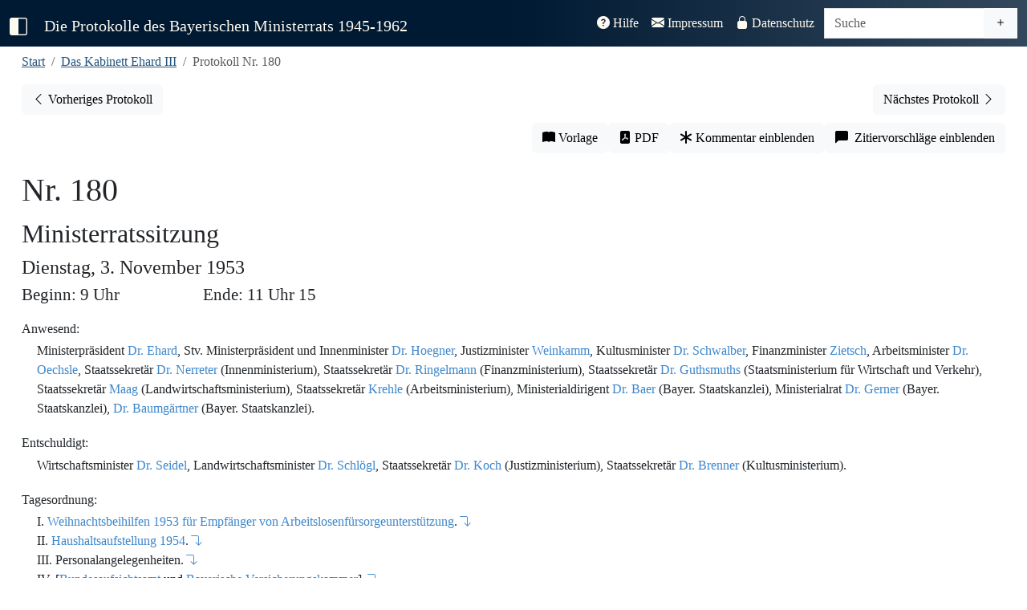

--- FILE ---
content_type: text/html; charset=UTF-8
request_url: https://www.bayerischer-ministerrat.de/?vol=ehr33&doc=ehr33p180
body_size: 216078
content:


<!DOCTYPE html>
<html lang="de">

<head>
    <!-- vol=ehr33-->
	<meta charset="utf-8">
	<meta name="viewport" content="width=device-width, initial-scale=1" />
	<title>Protokolle des Bayerischen Ministerrats 1945-1962</title>
    <link rel="canonical" href="https://www.bayerischer-ministerrat.de/?vol=ehr33&doc=ehr33p180"/>
	
	<!-- Jquery -->  
    <script src="lib/jquery/jquery-3.7.1.min.js"></script>
	<!-- Bootstrap -->
    <link rel="stylesheet" href="lib/bootstrap-icons-1.13.1/bootstrap-icons.css">
    <link rel="stylesheet" href="lib/bootstrap-5.3.7-dist/css/bootstrap.min.css">
    <script src="lib/bootstrap-5.3.7-dist/js/bootstrap.bundle.min.js"></script>
    


	<!--Plugins-->
	<script src="lib/jquery/plugins/jquery.visible.js"></script>
    <script src="lib/jquery/plugins/jquery.mark.min.js"></script>
    
	<!-- Stylesheets -->
	<link rel="stylesheet" href="css/minrprot.css">
	<!-- js -->
	<script src="js/minrprot.js"></script>


	<!-- Stylesheets / js per page -->
    	<link rel="stylesheet" href="css/dokument.css">
	<script src="js/dokument.js"></script>
	
<!-- Description-Tag -->

    <meta name="description" content="Das Protokoll Nr. 180 des Bayerischen Ministerrats unter der Regierung Ehard III aus dem Jahr 1953. Vollständig, digital und historisch-kritisch kommentiert.">
</head>

<body>
    <!--navbar-->
    <nav id="navbar-main" class="navbar navbar-expand-xl navbar-dark fixed-top">
        <div class="container-fluid">
            <a class="navbar-brand" id="menu-toggle" href="#" title="Sidbar ein-/ausklappen">
                <i class="bi-square-half"></i>
            </a>
            <a class="navbar-brand navbartitle navbar-left" id="navbartitle-long" href="index.php">
                Die Protokolle des Bayerischen Ministerrats 1945-1962
            </a>
            <a class="navbar-brand navbartitle navbar-left" id="navbartitle-short" href="index.php">
                Bayerische Ministerratsprotokolle
            </a>
            <button class="navbar-toggler" type="button" data-bs-toggle="collapse" data-bs-target="#navbar-funktion"
                aria-controls="navbar-funktion" aria-expanded="false" aria-label="Toggle navigation">
                <span class="navbar-toggler-icon"></span>
            </button>

            <div class="collapse navbar-collapse" id="navbar-funktion">
                <ul class="navbar-nav ms-auto me-1">
                    <li class="nav-item">
                        <a class="nav-link " href="?thema=hilfe">
                            <i class="bi-question-circle-fill"></i> Hilfe</a>
                    </li>
                    <li class="nav-item">
                        <a class="nav-link " href="?thema=impressum">
                            <i class="bi-envelope-fill"></i> Impressum</a>
                    </li>
                    <li class="nav-item">
                        <a class="nav-link " href="?thema=datenschutz">
                            <i class="bi-lock-fill"></i> Datenschutz</a>
                    </li>
                </ul>
                <form class="navbar-form navbar-right" action="" method="GET">
                    <div id="search-group" class="input-group">
                        <input id="searchinput" type="text" class="form-control" placeholder="Suche" aria-label="Suche" name="query" value="">
                        <a href="?search=extend" class="btn btn-light" type="button" id="extendedsearchbutton"><i class="bi bi-plus" title="Erweiterte Suche"></i></a>
                    </div>                  
                </form>
            </div><!--navbar-funktion-->
        </div><!--container-fluid-->
    </nav><!--navbar-->

	<div id="wrapper">
        <!-- Sidebar -->
        <div id="sidebar-wrapper">
            <div class="sidebar-nav">
                <ul class="list-unstyled sidebar-content">
                    <li
                        >
                        <a href="index.php">Start</a>
                    </li>
                    <li>
                        <a class="sidebar-header" data-bs-toggle="collapse" href="#volume-collapse"
                            aria-expanded="false">Bände</a>
                        <div id="volume-collapse" class="collapse  show">
                            <ul class="btn-toggle-nav list-unstyled">
                                <li  title='Das Kabinett Schäffer: 28. Mai bis 28. September 1945'>
                                    <a href="?vol=scf11#">
                                        <span class="title">Schäffer</span> <span class="year">1945</span>
                                    </a>
                                </li>
                                <li  title='Das Kabinett Hoegner I: 28. September 1945 bis 21. Dezember 1946'>
                                    <a href="?vol=hoe11#">
                                        <span class="title">Hoegner I</span> <span class="year">1945/1946</span>
                                    </a>
                                </li>
                                <li  title='Das Kabinett Ehard I: 21. Dezember 1946 bis 20. September 1947'>
                                    <a href="?vol=ehr11#">
                                        <span class="title">Ehard I</span> <span class="year">1946/1947</span>
                                    </a>
                                </li>
                                <li  title='Das Kabinett Ehard II: 28. September 1947 bis 18. Dezember 1950'>
                                    <a href="?vol=ehr21#">
                                        <span class="title">Ehard II - 1</span> <span class="year">1947/1948</span>
                                    </a>
                                </li>
                                <li  title='Das Kabinett Ehard II: 28. September 1947 bis 18. Dezember 1950'>
                                    <a href="?vol=ehr22#">
                                        <span class="title">Ehard II - 2</span> <span class="year">1949</span>
                                    </a>
                                </li>
                                <li  title='Das Kabinett Ehard II: 20. September 1950 bis 18. Dezember 1950'>
                                    <a href="?vol=ehr23#">
                                        <span class="title">Ehard II - 3</span> <span class="year">1950</span>
                                    </a>
                                </li>
                                <li  title='Das Kabinett Ehard III: 18. Dezember 1950 bis 14. Dezember 1954'>
                                    <a href="?vol=ehr31#">
                                        <span class="title">Ehard III - 1</span> <span class="year">1951</span>
                                    </a>
                                </li>
                                <li  title='Das Kabinett Ehard III: 18. Dezember 1950 bis 14. Dezember 1954'>
                                    <a href="?vol=ehr32#">
                                        <span class="title">Ehard III - 2</span> <span class="year">1952</span>
                                    </a>
                                </li>
                                <li  title='Das Kabinett Ehard III: 18. Dezember 1950 bis 14. Dezember 1954' class="active">
                                    <a href="?vol=ehr33#">
                                        <span class="title">Ehard III - 3</span> <span class="year">1953</span>
                                    </a>
                                </li>
                                <li  title='Das Kabinett Ehard III: 18. Dezember 1950 bis 14. Dezember 1954'>
                                    <a href="?vol=ehr34#">
                                        <span class="title">Ehard III - 4</span> <span class="year">1954</span>
                                    </a>
                                </li>
                                <li  title='Das Kabinett Hoegner II: 14. Dezember bis 8. Oktober 1957'>
                                    <a href="?vol=hoe21#">
                                        <span class="title">Hoegner II - 1</span> <span class="year">1954/1955</span>
                                    </a>
                                </li>
                    	        
                                
                            </ul>
                        </div>
                    </li>
                    <li>
                        <a class="sidebar-header" data-bs-toggle="collapse" href="#topic-collapse"
                            aria-expanded="false">Themen</a>
                        <div id="topic-collapse" class="collapse ">
                            <ul class="btn-toggle-nav list-unstyled">
                                <li title="Informationen zum Editionsprojekt"
                                    >
                                    <a href="?thema=projekt">Projekt</a>
                                </li>
                                <li title="Informationen über die Quellengrundlage der Edition"
                                    >
                                    <a href="?thema=quellen">Quellen</a>
                                </li>
                                <li title="Informationen zum Bayerischen Ministerrat"
                                    >
                                    <a href="?thema=minr">Der Ministerrat</a>
                                </li>
                                <li title="Informationen zu den bayerischen Ministerpräsidenten aus der Edition"
                                    >
                                    <a href="?thema=mpr">Ministerpräsidenten</a>
                                </li>
                            </ul>
                        </div>
                    </li>
                    <li>
                        <a class="sidebar-header" data-bs-toggle="collapse" href="#editiondata-collapse"
                            aria-expanded="false">Daten</a>
                        <div id="editiondata-collapse" class="collapse ">
                            <ul class="btn-toggle-nav list-unstyled">
                                <li title="Bandübergreifende Personenregister"
                                    >
                                    <a href="?gregister=gper">Gesamtregister - Personen</a>
                                </li>
                                <li title="Bandübergreifendes Ortsregister"
                                    >
                                    <a href="?gregister=gort">Gesamtregister - Orte</a>
                                </li>
                                <li title="Registerdatenbank für die Bände ab Ehrad III/3"
                                    >
                                    <a href="?rdb=overview">Registerdatenbank</a>
                                </li>
                                <li title="Darstellung der Protokolle in einem Kalender"
                                    >
                                    <a href="?visual=calendar">Kalenderansicht</a>
                                </li>
                                <li title="Darstellung der Registerorte auf einer Karte"
                                    >
                                    <a href="?visual=map">Kartenanschicht</a>
                                </li>
                            </ul>
                        </div>
                    </li>
                    
<!-- sidebar -->		<li class="nav-divider"></li>
					<li class="sidebar_bandname">Kabinett Ehard III</li>

                    <li>
                        <a class="sidebar-header" href="#preludes-collapse" data-bs-toggle="collapse" aria-expanded="false">Vorspänne</a>
                        <div id="preludes-collapse" class="collapse">
                            <ul class="list-unstyled" id="preludessubmenu">
                                <li><a href="api/id/ehr33aEDGS">Editionsgrundsätze</a></li>
                                <li><a href="api/id/ehr33aENLT">Einleitung</a></li>
                                <li><a href="api/id/ehr33aPTVZ">Protokollverzeichnis</a></li>
                            </ul>
                        </div>
                    </li>
                    <li>
                        <a class="sidebar-header" href="#protocols-collapse" data-bs-toggle="collapse" aria-expanded="false">Protokolle</a><?xml version="1.0" encoding="UTF-8"?>
<div id="protocols-collapse" class="collapse">
    <ul class="list-unstyled" id="protocols-submenu">


                
                    <li><a href="api/id/ehr33p135">Nr. 135 - 8.1.1953</a></li>
                    
                

                
                    <li><a href="api/id/ehr33p136">Nr. 136 - 13.1.1953</a></li>
                    
                

                
                    <li><a href="api/id/ehr33p137">Nr. 137 - 19.1.1953</a></li>
                    
                

                
                    <li><a href="api/id/ehr33p138">Nr. 138 - 20.1.1953</a></li>
                    
                

                
                    <li><a href="api/id/ehr33p139">Nr. 139 - 21.1.1953</a></li>
                    
                

                
                    <li><a href="api/id/ehr33p140">Nr. 140 - 27.1.1953</a></li>
                    
                

                
                    <li><a href="api/id/ehr33p141">Nr. 141 - 27.1.1953</a></li>
                    
                

                
                    <li><a href="api/id/ehr33p142">Nr. 142 - 3.2.1953</a></li>
                    
                

                
                    <li><a href="api/id/ehr33p143">Nr. 143 - 10.2.1953</a></li>
                    
                

                
                    <li><a href="api/id/ehr33p144">Nr. 144 - 17.2.1953</a></li>
                    
                

                
                    <li><a href="api/id/ehr33p145">Nr. 145 - 24.2.1953</a></li>
                    
                

                
                    <li><a href="api/id/ehr33p146">Nr. 146 - 3.3.1953</a></li>
                    
                

                
                    <li><a href="api/id/ehr33p147">Nr. 147 - 10.3.1953</a></li>
                    
                

                
                    <li><a href="api/id/ehr33p148">Nr. 148 - 16.3.1953</a></li>
                    
                

                
                    <li><a href="api/id/ehr33p149">Nr. 149 - 24.3.1953</a></li>
                    
                

                
                    <li><a href="api/id/ehr33p150">Nr. 150 - 31.3.1953</a></li>
                    
                

                
                    <li><a href="api/id/ehr33p151">Nr. 151 - 14.4.1953</a></li>
                    
                

                
                    <li><a href="api/id/ehr33p152">Nr. 152 - 21.4.1953</a></li>
                    
                

                
                    <li><a href="api/id/ehr33p153">Nr. 153 - 28.4.1953</a></li>
                    
                

                
                    <li><a href="api/id/ehr33p154">Nr. 154 - 5.5.1953</a></li>
                    
                

                
                    <li><a href="api/id/ehr33p155">Nr. 155 - 12.5.1953</a></li>
                    
                

                
                    <li><a href="api/id/ehr33p156">Nr. 156 - 19.5.1953</a></li>
                    
                

                
                    <li><a href="api/id/ehr33p157">Nr. 157 - 26.5.1953</a></li>
                    
                

                
                    <li><a href="api/id/ehr33p158">Nr. 158 - 2.6.1953</a></li>
                    
                

                
                    <li><a href="api/id/ehr33p159">Nr. 159 - 9.6.1953</a></li>
                    
                

                
                    <li><a href="api/id/ehr33p160">Nr. 160 - 16.6.1953</a></li>
                    
                

                
                    <li><a href="api/id/ehr33p161">Nr. 161 - 23.6.1953</a></li>
                    
                

                
                    <li><a href="api/id/ehr33p162">Nr. 162 - 30.6.1953</a></li>
                    
                

                
                    <li><a href="api/id/ehr33p163">Nr. 163 - 7.7.1953</a></li>
                    
                


                
                    <li><a href="api/id/ehr33p164">Nr. 164 - 14.7.1953</a></li>
                    
                

                
                    <li><a href="api/id/ehr33p165">Nr. 165 - 21.7.1953</a></li>
                    
                

                
                    <li><a href="api/id/ehr33p166">Nr. 166 - 28.7.1953</a></li>
                    
                

                
                    <li><a href="api/id/ehr33p167">Nr. 167 - 29.7.1953</a></li>
                    
                

                
                    <li><a href="api/id/ehr33p168">Nr. 168 - 3.8.1953</a></li>
                    
                

                
                    <li><a href="api/id/ehr33p169">Nr. 169 - 11.8.1953</a></li>
                    
                

                
                    <li><a href="api/id/ehr33p170">Nr. 170 - 18.8.1953</a></li>
                    
                

                
                    <li><a href="api/id/ehr33p171">Nr. 171 - 25.8.1953</a></li>
                    
                

                
                    <li><a href="api/id/ehr33p172">Nr. 172 - 8.9.1953</a></li>
                    
                

                
                    <li><a href="api/id/ehr33p173">Nr. 173 - 16.9.1953</a></li>
                    
                

                
                    <li><a href="api/id/ehr33p174">Nr. 174 - 22.9.1953</a></li>
                    
                

                
                    <li><a href="api/id/ehr33p175">Nr. 175 - 29.9.1953</a></li>
                    
                

                
                    <li><a href="api/id/ehr33p176">Nr. 176 - 6.10.1953</a></li>
                    
                

                
                    <li><a href="api/id/ehr33p177">Nr. 177 - 13.10.1953</a></li>
                    
                

                
                    <li><a href="api/id/ehr33p178">Nr. 178 - 20.10.1953</a></li>
                    
                

                
                    <li><a href="api/id/ehr33p179">Nr. 179 - 27.10.1953</a></li>
                    
                

                
                    <li><a href="api/id/ehr33p180">Nr. 180 - 3.11.1953</a></li>
                    
                

                
                    <li><a href="api/id/ehr33p181">Nr. 181 - 10.11.1953</a></li>
                    
                

                
                    <li><a href="api/id/ehr33p182">Nr. 182 - 17.11.1953</a></li>
                    
                

                
                    <li><a href="api/id/ehr33p183">Nr. 183 - 24.11.1953</a></li>
                    
                

                
                    <li><a href="api/id/ehr33p184">Nr. 184 - 1.12.1953</a></li>
                    
                

                
                    <li><a href="api/id/ehr33p185">Nr. 185 - 7.12.1953</a></li>
                    
                

                
                    <li><a href="api/id/ehr33p186">Nr. 186 - 12.12.1953</a></li>
                    
                

                
                    <li><a href="api/id/ehr33p187">Nr. 187 - 14.12.1953</a></li>
                    
                

                
                    <li><a href="api/id/ehr33p188">Nr. 188 - 15.12.1953</a></li>
                    
                

                
                    <li><a href="api/id/ehr33p189">Nr. 189 - 22.12.1953</a></li>
                    
                

                
                    <li><a href="api/id/ehr33p190">Nr. 190 - 29.12.1953</a></li>
                    
                
            
                    <li><a href="api/id/ehr33p135">Nr. 135 - 8.1.1953</a></li>
                    
                
                    <li><a href="api/id/ehr33p136">Nr. 136 - 13.1.1953</a></li>
                    
                
                    <li><a href="api/id/ehr33p137">Nr. 137 - 19.1.1953</a></li>
                    
                
                    <li><a href="api/id/ehr33p138">Nr. 138 - 20.1.1953</a></li>
                    
                
                    <li><a href="api/id/ehr33p139">Nr. 139 - 21.1.1953</a></li>
                    
                
                    <li><a href="api/id/ehr33p140">Nr. 140 - 27.1.1953</a></li>
                    
                
                    <li><a href="api/id/ehr33p141">Nr. 141 - 27.1.1953</a></li>
                    
                
                    <li><a href="api/id/ehr33p142">Nr. 142 - 3.2.1953</a></li>
                    
                
                    <li><a href="api/id/ehr33p143">Nr. 143 - 10.2.1953</a></li>
                    
                
                    <li><a href="api/id/ehr33p144">Nr. 144 - 17.2.1953</a></li>
                    
                
                    <li><a href="api/id/ehr33p145">Nr. 145 - 24.2.1953</a></li>
                    
                
                    <li><a href="api/id/ehr33p146">Nr. 146 - 3.3.1953</a></li>
                    
                
                    <li><a href="api/id/ehr33p147">Nr. 147 - 10.3.1953</a></li>
                    
                
                    <li><a href="api/id/ehr33p148">Nr. 148 - 16.3.1953</a></li>
                    
                
                    <li><a href="api/id/ehr33p149">Nr. 149 - 24.3.1953</a></li>
                    
                
                    <li><a href="api/id/ehr33p150">Nr. 150 - 31.3.1953</a></li>
                    
                
                    <li><a href="api/id/ehr33p151">Nr. 151 - 14.4.1953</a></li>
                    
                
                    <li><a href="api/id/ehr33p152">Nr. 152 - 21.4.1953</a></li>
                    
                
                    <li><a href="api/id/ehr33p153">Nr. 153 - 28.4.1953</a></li>
                    
                
                    <li><a href="api/id/ehr33p154">Nr. 154 - 5.5.1953</a></li>
                    
                
                    <li><a href="api/id/ehr33p155">Nr. 155 - 12.5.1953</a></li>
                    
                
                    <li><a href="api/id/ehr33p156">Nr. 156 - 19.5.1953</a></li>
                    
                
                    <li><a href="api/id/ehr33p157">Nr. 157 - 26.5.1953</a></li>
                    
                
                    <li><a href="api/id/ehr33p158">Nr. 158 - 2.6.1953</a></li>
                    
                
                    <li><a href="api/id/ehr33p159">Nr. 159 - 9.6.1953</a></li>
                    
                
                    <li><a href="api/id/ehr33p160">Nr. 160 - 16.6.1953</a></li>
                    
                
                    <li><a href="api/id/ehr33p161">Nr. 161 - 23.6.1953</a></li>
                    
                
                    <li><a href="api/id/ehr33p162">Nr. 162 - 30.6.1953</a></li>
                    
                
                    <li><a href="api/id/ehr33p163">Nr. 163 - 7.7.1953</a></li>
                    
                
                    <li><a href="api/id/ehr33p164">Nr. 164 - 14.7.1953</a></li>
                    
                
                    <li><a href="api/id/ehr33p165">Nr. 165 - 21.7.1953</a></li>
                    
                
                    <li><a href="api/id/ehr33p166">Nr. 166 - 28.7.1953</a></li>
                    
                
                    <li><a href="api/id/ehr33p167">Nr. 167 - 29.7.1953</a></li>
                    
                
                    <li><a href="api/id/ehr33p168">Nr. 168 - 3.8.1953</a></li>
                    
                
                    <li><a href="api/id/ehr33p169">Nr. 169 - 11.8.1953</a></li>
                    
                
                    <li><a href="api/id/ehr33p170">Nr. 170 - 18.8.1953</a></li>
                    
                
                    <li><a href="api/id/ehr33p171">Nr. 171 - 25.8.1953</a></li>
                    
                
                    <li><a href="api/id/ehr33p172">Nr. 172 - 8.9.1953</a></li>
                    
                
                    <li><a href="api/id/ehr33p173">Nr. 173 - 16.9.1953</a></li>
                    
                
                    <li><a href="api/id/ehr33p174">Nr. 174 - 22.9.1953</a></li>
                    
                
                    <li><a href="api/id/ehr33p175">Nr. 175 - 29.9.1953</a></li>
                    
                
                    <li><a href="api/id/ehr33p176">Nr. 176 - 6.10.1953</a></li>
                    
                
                    <li><a href="api/id/ehr33p177">Nr. 177 - 13.10.1953</a></li>
                    
                
                    <li><a href="api/id/ehr33p178">Nr. 178 - 20.10.1953</a></li>
                    
                
                    <li><a href="api/id/ehr33p179">Nr. 179 - 27.10.1953</a></li>
                    
                
                    <li><a href="api/id/ehr33p180">Nr. 180 - 3.11.1953</a></li>
                    
                
                    <li><a href="api/id/ehr33p181">Nr. 181 - 10.11.1953</a></li>
                    
                
                    <li><a href="api/id/ehr33p182">Nr. 182 - 17.11.1953</a></li>
                    
                
                    <li><a href="api/id/ehr33p183">Nr. 183 - 24.11.1953</a></li>
                    
                
                    <li><a href="api/id/ehr33p184">Nr. 184 - 1.12.1953</a></li>
                    
                
                    <li><a href="api/id/ehr33p185">Nr. 185 - 7.12.1953</a></li>
                    
                
                    <li><a href="api/id/ehr33p186">Nr. 186 - 12.12.1953</a></li>
                    
                
                    <li><a href="api/id/ehr33p187">Nr. 187 - 14.12.1953</a></li>
                    
                
                    <li><a href="api/id/ehr33p188">Nr. 188 - 15.12.1953</a></li>
                    
                
                    <li><a href="api/id/ehr33p189">Nr. 189 - 22.12.1953</a></li>
                    
                
                    <li><a href="api/id/ehr33p190">Nr. 190 - 29.12.1953</a></li>
                    
                </ul>
</div></li>        <li>
                                    <a class="sidebar-header" href="#registers-collapse" data-bs-toggle="collapse" aria-expanded="false">Register</a>
                                    <div id="registers-collapse" class="collapse">
                                        <ul class="list-unstyled" id="registersubmenu">
                                            <li><a href="api/id/ehr33aABVZ">Abkürzungsverzeichnis</a></li>
                                            <li><a href="api/id/ehr33aRDB_GQL">Gedruckte Quellen und Literatur</a></li>
                                            <li><a href="api/id/ehr33aPSRG">Personenregister</a></li>
                                            <li><a href="api/id/ehr33aOSRG">Orts- und Sachregister</a></li>
                                            <li><a href="api/id/ehr33aRDB_UGQ">Ungedruckte Quellen</a></li>
                                        </ul>
                                    </div>
                                </li>
<!-- /sidebar --><li class="nav-divider"></li>
<!-- doc_sidebar --><!--dokument ehr33 ehr33p180 --><?xml version="1.0" encoding="UTF-8"?>

    
    
        
            
            
                
                
                
                <li><a class="sidebar-header" href="#contents-collapse" data-bs-toggle="collapse" aria-expanded="false">Protokoll Nr. 180</a>
    <div id="contents-collapse" class="collapse">
        <ul class="list-unstyled" id="contentssubmenu">
            <li><a href="#dokumentenkopf">Protokollkopf</a></li>
                    <li><a href="#ehr33p180t01">I. Weihnachtsbeihilfen 1953 für Empfänger von Arbeitslosenfürsorgeunterstützung.</a></li> <li><a href="#ehr33p180t02">II. Haushaltsaufstellung 1954.</a></li> <li><a href="#ehr33p180t03">III. Personalangelegenheiten.</a></li> <li><a href="#ehr33p180t04">IV. Bundesaufsichtsamt und Bayerische Versicherungskammer.</a></li> <li><a href="#ehr33p180t05">V. Benennung von Bundesratsmitgliedern als Vertreter im Vermittlungsausschuß.</a></li> <li><a href="#ehr33p180t06">VI. Schiffsverkehr auf dem Starnberger See und Ammersee.</a></li> <li><a href="#ehr33p180t07">VII. Werftbetrieb der neuen deutschen Luftverkehrsgesellschaft.</a></li> <li><a href="#ehr33p180t08">VIII. Besichtigung der Bauten am Kraftwerk .</a></li> <li><a href="#ehr33p180t09">IX. Nordische Skimeisterschaften in Oberaudorf.</a></li> <li><a href="#ehr33p180t10">X. Beteiligung außerbayerischer Firmen am Neubau des Flurbereinigungsamtes München.</a></li> <li><a href="#ehr33p180t11">XI. Grundsteinlegung der Matthäuskirche in München.</a></li>
                </ul>
    </div>
</li>
            
            
        
    

<!-- /doc_sidebar -->
<!-- entity_sidebar --><li class="nav-divider"></li>
<li><a id="gql_entitysubheader" class="sidebar-header" href="#gql_entitycollapse" data-bs-toggle="collapse" aria-expanded="false">Literatur</a>
    <div id="gql_entitycollapse" class="collapse">
        <ul id="gql_entitysubmenu" class="entitysubmenu list-unstyled">
            <li><a href="?vol=ehr33&amp;doc=ehr33aRDB_GQL#haushaltsplanf1954_86237" data-key="haushaltsplanf1954_86237" class="entitylink gql_entitylink" data-term="Haushaltsplan für das Rechnungsjahr 1954">Haushaltsplan für das Rechnungsjahr 1954</a></li>
            <li><a href="?vol=ehr33&amp;doc=ehr33aRDB_GQL#koch2012_43039" data-key="koch2012_43039" class="entitylink gql_entitylink" data-term="Koch, Geschichte der Versicherungswirtschaft">Koch, Geschichte der Versicherungswirtschaft</a></li>
            <li><a href="?vol=ehr33&amp;doc=ehr33aRDB_GQL#sueddeutschezei1952_82690" data-key="sueddeutschezei1952_82690" class="entitylink gql_entitylink" data-term="SZ">SZ</a></li>
            <li><a href="?vol=ehr33&amp;doc=ehr33aRDB_GQL#verhandlungend1954_40796" data-key="verhandlungend1954_40796" class="entitylink gql_entitylink" data-term="StB. 1953/54 VI">StB. 1953/54 VI</a></li>
        </ul>
    </div>
</li>
<li><a id="ort_entitysubheader" class="sidebar-header" href="#ort_entitycollapse" data-bs-toggle="collapse" aria-expanded="false">Orte</a>
    <div id="ort_entitycollapse" class="collapse">
        <ul id="ort_entitysubmenu" class="entitysidebarmenu list-unstyled">
            <li><a href="?vol=ehr33&amp;doc=ehr33aOSRG#ammersee_77393" data-key="ammersee_77393" class="entitylink ort_entitylink" data-term="Ammersee">Ammersee</a></li>
            <li><a href="?vol=ehr33&amp;doc=ehr33aOSRG#blaubeuren_85702" data-key="blaubeuren_85702" class="entitylink ort_entitylink" data-term="Blaubeuren">Blaubeuren</a></li>
            <li><a href="?vol=ehr33&amp;doc=ehr33aOSRG#braunau_56781" data-key="braunau_56781" class="entitylink ort_entitylink" data-term="Braunau">Braunau</a></li>
            <li><a href="?vol=ehr33&amp;doc=ehr33aOSRG#nuernberg_74478" data-key="nuernberg_74478" class="entitylink ort_entitylink" data-term="Nürnberg">Nürnberg</a></li>
            <li><a href="?vol=ehr33&amp;doc=ehr33aOSRG#oberaudorf_51758" data-key="oberaudorf_51758" class="entitylink ort_entitylink" data-term="Oberaudorf">Oberaudorf</a></li>
            <li><a href="?vol=ehr33&amp;doc=ehr33aOSRG#simbach_64380" data-key="simbach_64380" class="entitylink ort_entitylink" data-term="Simbach">Simbach</a></li>
            <li><a href="?vol=ehr33&amp;doc=ehr33aOSRG#starnbergersee_98862" data-key="starnbergersee_98862" class="entitylink ort_entitylink" data-term="Starnberger See">Starnberger See</a></li>
        </ul>
    </div>
</li>
<li><a id="per_entitysubheader" class="sidebar-header" href="#per_entitycollapse" data-bs-toggle="collapse" aria-expanded="false">Personen</a>
    <div id="per_entitycollapse" class="collapse">
        <ul id="per_entitysubmenu" class="entitysidebarmenu list-unstyled">
            <li><a href="?vol=ehr33&amp;doc=ehr33aPSRG#baerfritz_14094" data-key="baerfritz_14094" class="entitylink per_entitylink" data-term="Baer, Fritz">Baer, Fritz</a></li>
            <li><a href="?vol=ehr33&amp;doc=ehr33aPSRG#baumgartnerfranz_18686" data-key="baumgartnerfranz_18686" class="entitylink per_entitylink" data-term="Baumgärtner, Franz Josef">Baumgärtner, Franz Josef</a></li>
            <li><a href="?vol=ehr33&amp;doc=ehr33aPSRG#brennereduard_40254" data-key="brennereduard_40254" class="entitylink per_entitylink" data-term="Brenner, Eduard">Brenner, Eduard</a></li>
            <li><a href="?vol=ehr33&amp;doc=ehr33aPSRG#dantscherjosef_68312" data-key="dantscherjosef_68312" class="entitylink per_entitylink" data-term="Dantscher, Josef">Dantscher, Josef</a></li>
            <li><a href="?vol=ehr33&amp;doc=ehr33aPSRG#ehardhans_26134" data-key="ehardhans_26134" class="entitylink per_entitylink" data-term="Ehard, Hans">Ehard, Hans</a></li>
            <li><a href="?vol=ehr33&amp;doc=ehr33aPSRG#erhardludwig_70344" data-key="erhardludwig_70344" class="entitylink per_entitylink" data-term="Erhard, Ludwig">Erhard, Ludwig</a></li>
            <li><a href="?vol=ehr33&amp;doc=ehr33aPSRG#gernererich_46837" data-key="gernererich_46837" class="entitylink per_entitylink" data-term="Gerner, Erich">Gerner, Erich</a></li>
            <li><a href="?vol=ehr33&amp;doc=ehr33aPSRG#guthsmuthswilli_72256" data-key="guthsmuthswilli_72256" class="entitylink per_entitylink" data-term="Guthsmuths, Willi">Guthsmuths, Willi</a></li>
            <li><a href="?vol=ehr33&amp;doc=ehr33aPSRG#hoegnerwilhelm_96509" data-key="hoegnerwilhelm_96509" class="entitylink per_entitylink" data-term="Hoegner, Wilhelm">Hoegner, Wilhelm</a></li>
            <li><a href="?vol=ehr33&amp;doc=ehr33aPSRG#kochfritz_39823" data-key="kochfritz_39823" class="entitylink per_entitylink" data-term="Koch, Fritz">Koch, Fritz</a></li>
            <li><a href="?vol=ehr33&amp;doc=ehr33aPSRG#krehleheinrich_51482" data-key="krehleheinrich_51482" class="entitylink per_entitylink" data-term="Krehle, Heinrich">Krehle, Heinrich</a></li>
            <li><a href="?vol=ehr33&amp;doc=ehr33aPSRG#lippertfranz_15098" data-key="lippertfranz_15098" class="entitylink per_entitylink" data-term="Lippert, Franz">Lippert, Franz</a></li>
            <li><a href="?vol=ehr33&amp;doc=ehr33aPSRG#maagjohann_48467" data-key="maagjohann_48467" class="entitylink per_entitylink" data-term="Maag, Johann">Maag, Johann</a></li>
            <li><a href="?vol=ehr33&amp;doc=ehr33aPSRG#mangjohann_42157" data-key="mangjohann_42157" class="entitylink per_entitylink" data-term="Mang, Johann">Mang, Johann</a></li>
            <li><a href="?vol=ehr33&amp;doc=ehr33aPSRG#nerreterpaul_30993" data-key="nerreterpaul_30993" class="entitylink per_entitylink" data-term="Nerreter, Paul">Nerreter, Paul</a></li>
            <li><a href="?vol=ehr33&amp;doc=ehr33aPSRG#niedermeierjohann_67779" data-key="niedermeierjohann_67779" class="entitylink per_entitylink" data-term="Niedermeier, Johann">Niedermeier, Johann</a></li>
            <li><a href="?vol=ehr33&amp;doc=ehr33aPSRG#oechslerichard_72635" data-key="oechslerichard_72635" class="entitylink per_entitylink" data-term="Oechsle, Richard">Oechsle, Richard</a></li>
            <li><a href="?vol=ehr33&amp;doc=ehr33aPSRG#ringelmannrichard_53056" data-key="ringelmannrichard_53056" class="entitylink per_entitylink" data-term="Ringelmann, Richard">Ringelmann, Richard</a></li>
            <li><a href="?vol=ehr33&amp;doc=ehr33aPSRG#rupprechtkronprinz_80862" data-key="rupprechtkronprinz_80862" class="entitylink per_entitylink" data-term="Rupprecht, Kronprinz von Bayern">Rupprecht, Kronprinz von Bayern</a></li>
            <li><a href="?vol=ehr33&amp;doc=ehr33aPSRG#schloglalois_21033" data-key="schloglalois_21033" class="entitylink per_entitylink" data-term="Schlögl, Alois">Schlögl, Alois</a></li>
            <li><a href="?vol=ehr33&amp;doc=ehr33aPSRG#schmidernst_65355" data-key="schmidernst_65355" class="entitylink per_entitylink" data-term="Schmid, Ernst">Schmid, Ernst</a></li>
            <li><a href="?vol=ehr33&amp;doc=ehr33aPSRG#schwalberjosef_99713" data-key="schwalberjosef_99713" class="entitylink per_entitylink" data-term="Schwalber, Josef">Schwalber, Josef</a></li>
            <li><a href="?vol=ehr33&amp;doc=ehr33aPSRG#schafferfritz_17077" data-key="schafferfritz_17077" class="entitylink per_entitylink" data-term="Schäffer, Fritz">Schäffer, Fritz</a></li>
            <li><a href="?vol=ehr33&amp;doc=ehr33aPSRG#seebohmhanschristop_62936" data-key="seebohmhanschristop_62936" class="entitylink per_entitylink" data-term="Seebohm, Hans-Christoph">Seebohm, Hans-Christoph</a></li>
            <li><a href="?vol=ehr33&amp;doc=ehr33aPSRG#seidelhanns_93493" data-key="seidelhanns_93493" class="entitylink per_entitylink" data-term="Seidel, Hanns">Seidel, Hanns</a></li>
            <li><a href="?vol=ehr33&amp;doc=ehr33aPSRG#weinkammotto_87068" data-key="weinkammotto_87068" class="entitylink per_entitylink" data-term="Weinkamm, Otto">Weinkamm, Otto</a></li>
            <li><a href="?vol=ehr33&amp;doc=ehr33aPSRG#zietschfriedrich_70529" data-key="zietschfriedrich_70529" class="entitylink per_entitylink" data-term="Zietsch, Friedrich">Zietsch, Friedrich</a></li>
        </ul>
    </div>
</li>
<li><a id="ssw_entitysubheader" class="sidebar-header" href="#ssw_entitycollapse" data-bs-toggle="collapse" aria-expanded="false">Sachschlagwörter</a>
    <div id="ssw_entitycollapse" class="collapse">
        <ul id="ssw_entitysubmenu" class="entitysidebarmenu list-unstyled">
            <li><a href="?vol=ehr33&amp;doc=ehr33aOSRG#agfuerluftverkehrs_38234" data-key="agfuerluftverkehrs_38234" class="entitylink ssw_entitylink" data-term="AG für Luftverkehrsbedarf">AG für Luftverkehrsbedarf</a></li>
            <li><a href="?vol=ehr33&amp;doc=ehr33aOSRG#bayerversicherung_81450" data-key="bayerversicherung_81450" class="entitylink ssw_entitylink" data-term="Bayer. Versicherungskammer">Bayer. Versicherungskammer</a></li>
            <li><a href="?vol=ehr33&amp;doc=ehr33aOSRG#bundesaufsichtsamt_26461" data-key="bundesaufsichtsamt_26461" class="entitylink ssw_entitylink" data-term="Bundesaufsichtsamt für das Versicherungs- und Bausparwesen">Bundesaufsichtsamt für das Versicherungs- und Bausparwesen</a></li>
            <li><a href="?vol=ehr33&amp;doc=ehr33aOSRG#erstegesetzzurueb_67736" data-key="erstegesetzzurueb_67736" class="entitylink ssw_entitylink" data-term="Erstes Gesetz zur Überleitung von Lasten und Deckungsmitteln auf den Bund (Erstes Überleitungsgesetz) i.d.F. vom 1. August 1951">Erstes Gesetz zur Überleitung von Lasten und Deckungsmitteln auf den Bund (Erstes Überleitungsgesetz) i.d.F. vom 1. August 1951</a></li>
            <li><a href="?vol=ehr33&amp;doc=ehr33aOSRG#flurbereinigungsaemt_86036" data-key="flurbereinigungsaemt_86036" class="entitylink ssw_entitylink" data-term="Flurbereinigungsämter">Flurbereinigungsämter</a></li>
            <li><a href="?vol=ehr33&amp;doc=ehr33aOSRG#gesetzueberdieerr_35492" data-key="gesetzueberdieerr_35492" class="entitylink ssw_entitylink" data-term="Gesetz über die Errichtung eines Bundesaufsichtsamtes für das Versicherungs- und Bausparwesen vom 31. Juli 1951">Gesetz über die Errichtung eines Bundesaufsichtsamtes für das Versicherungs- und Bausparwesen vom 31. Juli 1951</a></li>
            <li><a href="?vol=ehr33&amp;doc=ehr33aOSRG#jochenstein_34455" data-key="jochenstein_34455" class="entitylink ssw_entitylink" data-term="Jochenstein">Jochenstein</a></li>
            <li><a href="?vol=ehr33&amp;doc=ehr33aOSRG#lebensversicherung_38291" data-key="lebensversicherung_38291" class="entitylink ssw_entitylink" data-term="Lebensversicherung „Bayern“">Lebensversicherung „Bayern“</a></li>
            <li><a href="?vol=ehr33&amp;doc=ehr33aOSRG#liebigstrasse_66565" data-key="liebigstrasse_66565" class="entitylink ssw_entitylink" data-term="Liebigstraße">Liebigstraße</a></li>
            <li><a href="?vol=ehr33&amp;doc=ehr33aOSRG#matthaeuskirche_29489" data-key="matthaeuskirche_29489" class="entitylink ssw_entitylink" data-term="Matthäuskirche">Matthäuskirche</a></li>
            <li><a href="?vol=ehr33&amp;doc=ehr33aOSRG#oberstebaubehoerde_83218" data-key="oberstebaubehoerde_83218" class="entitylink ssw_entitylink" data-term="Oberste Baubehörde">Oberste Baubehörde</a></li>
            <li><a href="?vol=ehr33&amp;doc=ehr33aOSRG#haushaltsjahr1954_49121" data-key="haushaltsjahr1954_49121" class="entitylink ssw_entitylink" data-term="Rechnungsjahr 1954">Rechnungsjahr 1954</a></li>
            <li><a href="?vol=ehr33&amp;doc=ehr33aOSRG#sendlingertorplatz_30174" data-key="sendlingertorplatz_30174" class="entitylink ssw_entitylink" data-term="Sendlinger-Tor-Platz">Sendlinger-Tor-Platz</a></li>
            <li><a href="?vol=ehr33&amp;doc=ehr33aOSRG#thuringia_93438" data-key="thuringia_93438" class="entitylink ssw_entitylink" data-term="Thuringia">Thuringia</a></li>
            <li><a href="?vol=ehr33&amp;doc=ehr33aOSRG#vermittlungsusschuss_11995" data-key="vermittlungsusschuss_11995" class="entitylink ssw_entitylink" data-term="Vermittlungsausschuß">Vermittlungsausschuß</a></li>
            <li><a href="?vol=ehr33&amp;doc=ehr33aOSRG#weihnachtsbeihilfen_21554" data-key="weihnachtsbeihilfen_21554" class="entitylink ssw_entitylink" data-term="Weihnachtsbeihilfen (Arbeitslosenfürsorge)">Weihnachtsbeihilfen (Arbeitslosenfürsorge)</a></li>
            <li><a href="?vol=ehr33&amp;doc=ehr33aOSRG#wohnungsbausozial_76165" data-key="wohnungsbausozial_76165" class="entitylink ssw_entitylink" data-term="Wohnungsbau, sozialer">Wohnungsbau, sozialer</a></li>
            <li><a href="?vol=ehr33&amp;doc=ehr33aOSRG#haushaltsausschuss_90552" data-key="haushaltsausschuss_90552" class="entitylink ssw_entitylink" data-term="für den Staatshaushalt">für den Staatshaushalt</a></li>
        </ul>
    </div>
</li>
<li><a id="ugq_entitysubheader" class="sidebar-header" href="#ugq_entitycollapse" data-bs-toggle="collapse" aria-expanded="false">Ungedr. Quellen</a>
    <div id="ugq_entitycollapse" class="collapse">
        <ul id="ugq_entitysubmenu" class="entitysidebarmenu list-unstyled">
            <li><a href="?vol=ehr33&amp;doc=ehr33aRDB_UGQ#bayhstamelf531_91088" data-key="bayhstamelf531_91088" class="entitylink ugq_entitylink" data-term="BayHStA MELF 531">BayHStA MELF 531</a></li>
            <li><a href="?vol=ehr33&amp;doc=ehr33aRDB_UGQ#bayhstastkminrprot22_73513" data-key="bayhstastkminrprot22_73513" class="entitylink ugq_entitylink" data-term="BayHStA StK-MinRProt 22">BayHStA StK-MinRProt 22</a></li>
        </ul>
    </div>
</li>
<!-- /entity_sidebar-->				
				<!-- funktionsbutton sidebar liste -->
					<li class="nav-divider"></li>
					<li title="Öffnet Buchvorlage in neuem Tab">
						<span id="sidebar_facs" >
							<i class="bi bi-book-fill"></i>&#x00A0;Vorlage</span>
					</li>
					<li title="Generiert PDF-Version des Dokuments">
						<a href="api/id/ehr33p180/pdf" id="sidebar_pdf" class="notrdb" target="_blank">
							<i class="bi bi-file-pdf-fill"></i>&#x00A0;PDF-Version</span>
						</a>
					</li>
					<li title="Blendet Kommentar des Bearbeiters ein" >
						<span id="sidebar_comment" class="commenttoggle notregister">
							<i class="bi bi-asterisk"></i>&#x00A0;Kommentar einblenden</span>
					</li>
					<li title="Zeigt Zitierempfehlung für das aktuelle Dokument an">
						<span id="sidebar_citation" class="citationtoggle notregister">
							<i class="bi bi-chat-left-fill"></i>&#x00A0;Zitiervorschläge einblenden</span>
					</li>
					<li title="Entfernt die Hervorhebung des markierten Registerbegriffs dauerhaft">
						<span id="sidebar_unmark" class="notregister hidden">
							<i class="bi bi-eye-slash-fill"></i>&#x00A0;Markierungen aufheben</span>
						</span>
					</li>

  
         
                </ul> <!-- Sidevbar-Content -->
                <a id="logolink-sidebar" href="https://www.historischekommission-muenchen.de" target="_blank" rel="noopener" title="Historische Kommission bei der Bayerischen Akademie der Wissenschaften">
                        <img id="hikologo-sidebar" src="img/logos/Logo_HiKo_Vollversion_hoch_weiss.png" alt="Logo der Historischen Kommission bei der Bayerischen Akademie der Wissenschaften" width="170" height="180">
                    </a>
            </div><!-- Sidebar-Nav -->
        </div><!-- Sidebar-Wrapper -->

			<!-- Page Content -->
		<div id="page-content-wrapper">
			<div class="container-fluid">
				
			<div class="col-sm-12">
				<nav aria-label="breadcrumb">
                    <ol class="breadcrumb">
					    <li class="breadcrumb-item"><a href="./index.php" title="Zur Startseite">Start</a></li>
					    <li class="breadcrumb-item"><a href="?vol=ehr33"
						     title='18. Dezember 1950 bis 14. Dezember 1954' >Das Kabinett Ehard III</a>
			    	    </li>
					    <li class="breadcrumb-item active">Protokoll Nr. 180</li>
                    </ol>
                </nav>
				<span class="Z3988" title="ctx_ver=Z39.88-2004&amp;rft_val_fmt=info%3Aofi%2Ffmt%3Akev%3Amtx%3Abook&amp;rft.au=Oliver Braun&amp;rft.btitle=
                    Das Kabinett Ehard III (18. Dezember 1950 bis 14. Dezember 1954) . Band 3 (8.1.1953-29.12.1953) &amp;rft.place=Berlin/Boston&amp;rft.publisher=De Gryuter Oldenburg&amp;rft.date=2019&amp;rft.genre=bookitem&amp;rft.pages=&amp;rft.atitle=Protokoll Nr. 180&amp;rft_id=http://www.bayerischer-ministerrat.de/api/id/ehr33pehr33p180&amp;rft.series=Die Protokolle des Bayerischen Ministerrats 1945-1962">
                </span>
			</div>
			
				<div id="prevnextbuttonbar" class="col-12">
										<a id="prevbutton" role="button" class="btn btn-light float-start" title="Vorheriges Protokoll"
						href="api/id/ehr33p179">
						<span class="bi bi-chevron-left"></span><span class="prevnextbuttontext">
							Vorheriges Protokoll<span>
					</a>
					
											<a id="nextbutton" type="button" class="btn btn-light float-end" title="Nächstes Protokoll"
						href="api/id/ehr33p181"><span class="prevnextbuttontext">Nächstes
							Protokoll</span> <span class="bi bi-chevron-right"></span>
					</a>
									</div>
           					<div id="function-buttongroup" class="col-sm-12 btn-toolbar" role="group" aria-label="Funktionsbuttonleiste">
					<button id="facsbutton" type="button"
							class="btn btn-light" title="Öffnet Buchvorlage in neuem Tab" target="_blank">
						<i class="bi bi-book-fill"></i></span><span class="functionbuttontext">&#x00A0;Vorlage</span>
					</button>
					<a href="api/id/ehr33p180/pdf" id="pdfbutton" type="button"
					   class="btn btn-light notrdb" title="Generiert PDF-Version des Dokuments" target="_blank">
						<i class="bi bi-file-pdf-fill"></i><span class="functionbuttontext">&#x00A0;PDF</span>
					</a>
					<button id="commentbutton" type="button"
							class="btn btn-light commenttoggle notregister" title="Blendet Kommentar des Bearbeiters ein">
						<i class="bi bi-asterisk"></i><span class="functionbuttontext">&#x00A0;Kommentar einblenden</span>
					</button>
					<button id="citationbutton" type="button"
							class="btn btn-light citationtoggle notregister" title="Zeigt Zitierempfehlung für das aktuelle Dokument an">
						<i class="bi bi-chat-left-fill"></i><span class="functionbuttontext">&#x00A0;&#x00A0;Zitiervorschläge einblenden</span>
					</button>
				</div><!--dokument 33 ehr33p180 -->
    
    
        <div id="protokolldokument" class="dokument">
            <span id="pb675" class="pagebreakanchor"><i title="S. 675" class="bi bi-book-fill pagebreak hidden"></i></span>
            <div id="dokumentenkopf">
        <div id="kopfzeile"><span id="protnumsection"><span id="protnum">Nr. 180</span><a href="ehr33p180" class="textcitationlink dokcitationlink hidden" title="Zitierempfehlung für dieses Dokument anzeigen"><span class="citationmarker protocolcitationmarker">P</span><i class="bi bi-chat-left-fill"></i></a></span><span id="prottitle">Ministerratssitzung</span><span id="protdate">Dienstag, 3. November 1953 </span><span id="protbegin"> Beginn: 9 Uhr</span><span id="protend"> Ende: 11 Uhr 15</span></div>
        <div id="anwesend"><span class="divtitle">Anwesend:</span>
                    <p class="alignleft">Ministerpräsident <a class="registerlink per_link type_person" href="?rdb=per#ehardhans_26134" data-key="ehardhans_26134">Dr. Ehard</a>, Stv. Ministerpräsident und Innenminister <a class="registerlink per_link type_person" href="?rdb=per#hoegnerwilhelm_96509" data-key="hoegnerwilhelm_96509">Dr. Hoegner</a>, Justizminister <a class="registerlink per_link type_person" href="?rdb=per#weinkammotto_87068" data-key="weinkammotto_87068">Weinkamm</a>, Kultusminister <a class="registerlink per_link type_person" href="?rdb=per#schwalberjosef_99713" data-key="schwalberjosef_99713">Dr. Schwalber</a>, Finanzminister <a class="registerlink per_link type_person" href="?rdb=per#zietschfriedrich_70529" data-key="zietschfriedrich_70529">Zietsch</a>, Arbeitsminister <a class="registerlink per_link type_person" href="?rdb=per#oechslerichard_72635" data-key="oechslerichard_72635">Dr. Oechsle</a>, Staatssekretär <a class="registerlink per_link type_person" href="?rdb=per#nerreterpaul_30993" data-key="nerreterpaul_30993">Dr. Nerreter</a> (Innenministerium), Staatssekretär <a class="registerlink per_link type_person" href="?rdb=per#ringelmannrichard_53056" data-key="ringelmannrichard_53056">Dr. Ringelmann</a> (Finanzministerium), Staatssekretär <a class="registerlink per_link type_person" href="?rdb=per#guthsmuthswilli_72256" data-key="guthsmuthswilli_72256">Dr. Guthsmuths</a> (Staatsministerium für Wirtschaft und Verkehr), Staatssekretär <a class="registerlink per_link type_person" href="?rdb=per#maagjohann_48467" data-key="maagjohann_48467">Maag</a> (Landwirtschaftsministerium), Staatssekretär <a class="registerlink per_link type_person" href="?rdb=per#krehleheinrich_51482" data-key="krehleheinrich_51482">Krehle</a> (Arbeitsministerium), Ministerialdirigent <a class="registerlink per_link type_person" href="?rdb=per#baerfritz_14094" data-key="baerfritz_14094">Dr. Baer</a> (Bayer. Staatskanzlei), Ministerialrat <a class="registerlink per_link type_person" href="?rdb=per#gernererich_46837" data-key="gernererich_46837">Dr. Gerner</a> (Bayer. Staatskanzlei), <a class="registerlink per_link type_person" href="?rdb=per#baumgartnerfranz_18686" data-key="baumgartnerfranz_18686">Dr. Baumgärtner</a> (Bayer. Staatskanzlei).</p>
                </div>
        <div id="entschuldigt"><span class="divtitle">Entschuldigt:</span>
                    <p class="alignleft">Wirtschaftsminister <a class="registerlink per_link type_person" href="?rdb=per#seidelhanns_93493" data-key="seidelhanns_93493">Dr. Seidel</a>, Landwirtschaftsminister <a class="registerlink per_link type_person" href="?rdb=per#schloglalois_21033" data-key="schloglalois_21033">Dr. Schlögl</a>, Staatssekretär <a class="registerlink per_link type_person" href="?rdb=per#kochfritz_39823" data-key="kochfritz_39823">Dr. Koch</a> (Justizministerium), Staatssekretär <a class="registerlink per_link type_person" href="?rdb=per#brennereduard_40254" data-key="brennereduard_40254">Dr. Brenner</a> (Kultusministerium).</p>
                </div>
        <div id="tagesordnung"><span class="divtitle">Tagesordnung:</span>
                    <p class="alignleft"><span class="to_top">I. <a class="ssw_link registerlink" href="?rdb=ssw#weihnachtsbeihilfen_21554" data-key="weihnachtsbeihilfen_21554" title="Sachschlagwort">Weihnachtsbeihilfen 1953 für Empfänger von Arbeitslosenfürsorgeunterstützung</a>.<a href="#ehr33p180t01" class="top_link" title="Zum Tagesordnungspunkt"><i class="bi bi-arrow-90deg-down"></i></a></span> <span class="to_top">II. <a class="ssw_link registerlink" href="?rdb=ssw#haushaltsjahr1954_49121" data-key="haushaltsjahr1954_49121" title="Sachschlagwort">Haushaltsaufstellung 1954</a>.<a href="#ehr33p180t02" class="top_link" title="Zum Tagesordnungspunkt"><i class="bi bi-arrow-90deg-down"></i></a></span> <span class="to_top">III. Personalangelegenheiten.<a href="#ehr33p180t03" class="top_link" title="Zum Tagesordnungspunkt"><i class="bi bi-arrow-90deg-down"></i></a></span> <span class="to_top">IV. <span class="add"><a class="ssw_link registerlink" href="?rdb=ssw#bundesaufsichtsamt_26461" data-key="bundesaufsichtsamt_26461" title="Sachschlagwort">Bundesaufsichtsamt</a> und <a class="ssw_link registerlink" href="?rdb=ssw#bayerversicherung_81450" data-key="bayerversicherung_81450" title="Sachschlagwort">Bayerische Versicherungskammer</a></span>.<a href="#ehr33p180t04" class="top_link" title="Zum Tagesordnungspunkt"><i class="bi bi-arrow-90deg-down"></i></a></span> <span class="to_top"><span class="add">V. Benennung von Bundesratsmitgliedern als Vertreter im <a class="ssw_link registerlink" href="?rdb=ssw#vermittlungsusschuss_11995" data-key="vermittlungsusschuss_11995" title="Sachschlagwort">Vermittlungsausschuß</a></span>.<a href="#ehr33p180t05" class="top_link" title="Zum Tagesordnungspunkt"><i class="bi bi-arrow-90deg-down"></i></a></span> <span class="to_top"><span class="add">VI. Schiffsverkehr auf dem <a class="registerlink ort_link" href="?rdb=ort#starnbergersee_98862" data-key="starnbergersee_98862" title="Ort">Starnberger See</a> und <a class="registerlink ort_link" href="?rdb=ort#ammersee_77393" data-key="ammersee_77393" title="Ort">Ammersee</a></span>.<a href="#ehr33p180t06" class="top_link" title="Zum Tagesordnungspunkt"><i class="bi bi-arrow-90deg-down"></i></a></span> <span class="to_top"><span class="add">VII. Werftbetrieb der neuen deutschen <a class="ssw_link registerlink" href="?rdb=ssw#agfuerluftverkehrs_38234" data-key="agfuerluftverkehrs_38234" title="Sachschlagwort">Luftverkehrsgesellschaft</a></span>.<a href="#ehr33p180t07" class="top_link" title="Zum Tagesordnungspunkt"><i class="bi bi-arrow-90deg-down"></i></a></span> <span class="to_top"><span class="add">VIII. Besichtigung der Bauten am Kraftwerk </span>.<a href="#ehr33p180t08" class="top_link" title="Zum Tagesordnungspunkt"><i class="bi bi-arrow-90deg-down"></i></a></span> <span class="to_top"><span class="add">IX. Nordische Skimeisterschaften in <a class="registerlink ort_link" href="?rdb=ort#oberaudorf_51758" data-key="oberaudorf_51758" title="Ort">Oberaudorf</a></span>.<a href="#ehr33p180t09" class="top_link" title="Zum Tagesordnungspunkt"><i class="bi bi-arrow-90deg-down"></i></a></span> <span class="to_top"><span class="add">X. Beteiligung außerbayerischer Firmen am Neubau des <a class="ssw_link registerlink" href="?rdb=ssw#flurbereinigungsaemt_86036" data-key="flurbereinigungsaemt_86036" title="Sachschlagwort">Flurbereinigungsamtes</a> München</span>.<a href="#ehr33p180t10" class="top_link" title="Zum Tagesordnungspunkt"><i class="bi bi-arrow-90deg-down"></i></a></span> <span class="to_top"><span class="add">XI. Grundsteinlegung der <a class="ssw_link registerlink" href="?rdb=ssw#matthaeuskirche_29489" data-key="matthaeuskirche_29489" title="Sachschlagwort">Matthäuskirche</a> in München</span>.<a href="#ehr33p180t11" class="top_link" title="Zum Tagesordnungspunkt"><i class="bi bi-arrow-90deg-down"></i></a></span></p>
                </div>
    </div>
            <div class="protokoll">
                <div class="registerembed registerindex blockregisterindex ssw_index" data-key="weihnachtsbeihilfen_21554"><a href="?rdb=ssw#weihnachtsbeihilfen_21554" data-key="weihnachtsbeihilfen_21554" class="registerlink ssw_link registerindexindicator registerindexterm" title="Hinterlegtes Sachschlagwort" data-anchorid="#weihnachtsbeihilfen_21554_3531"><i class="bi bi-tag-fill"></i> Weihnachtsbeihilfen (Arbeitslosenfürsorge) <i class="registerindexindicator bi-caret-down-fill"></i></a></div>
                <span title="S. 675" id="pb_675" class="navpagebreak hidden"></span>
        <div id="ehr33p180t01" class="top">
                    <h4 class="topheader">I. Weihnachtsbeihilfen 1953 für Empfänger von Arbeitslosenfürsorgeunterstützung<span class="notemarker" id="nt-ehr33p180_ycz_4q2_wfb">1</span><a href="ehr33p180t01" class="textcitationlink topcitationlink hidden" data-topnum="I." title="Zitierempfehlung für diesen Tagesordnungspunkt anzeigen"><span class="citationmarker">T</span><i class="bi bi-chat-left-fill"></i></a><a href="?vol=ehr33&amp;page=675" class="headerfacslink hidden" title="Zum Beginn des Tagesordnungspunkts in der Vorlage"><i class="bi bi-book-fill"></i></a></h4><span class="note hidden" id="nt-ehr33p180_ycz_4q2_wfb-nb"><span class="notenumber">1</span><span class="notetext">Vgl. thematisch <a href="api/id/ehr32p125t07" class="toplink" title="Zum Tagesordnungspunkt"> <span class="highlight">Protokolle Ehard</span> III Bd. 2 Nr. 125 TOP VII</a> (Vorjahresregelung); auch thematisch ähnlich <a href="api/id/ehr33p177t15" class="toplink" title="Zum Tagesordnungspunkt">Nr. 177 TOP XV</a>.</span></span>
                    <p id="p-ehr33p180_004" class="alignleft"><a href="p-ehr33p180_004" class="textcitationlink paragraphcitationlink hidden" data-paragraphnumber="1" data-surroundingdivtype="Top" data-surroundingdivtitle="I." title="Zitierempfehlung für diesen Absatz anzeigen"><span class="citationmarker">1</span><i class="bi bi-chat-left-fill"></i></a>Staatsminister <a class="registerlink per_link type_sprecher" href="?rdb=per#oechslerichard_72635" data-key="oechslerichard_72635">Dr. Oechsle</a> erklärt, nach den gemeinsamen Richtlinien der Bundesministerien des Innern, der Finanzen und für Arbeit würden Weihnachtsbeihilfen an Empfänger von Arbeitslosenfürsorgeunterstützung nur nach Maßgabe des <a class="ssw_link registerlink" href="?rdb=ssw#erstegesetzzurueb_67736" data-key="erstegesetzzurueb_67736" title="Sachschlagwort">Ersten Überleitungsgesetzes</a> vom Bund erstattet, d.h., nur inso<span id="pb676" class="pagebreakanchor"><i title="S. 676" class="bi bi-book-fill pagebreak hidden"></i></span>weit als die Empfänger zum Kreis der Kriegsfolgenhilfeempfänger gehörten und nur zu 85%.</p>
                    <p id="p-ehr33p180_005" class="alignleft"><a href="p-ehr33p180_005" class="textcitationlink paragraphcitationlink hidden" data-paragraphnumber="2" data-surroundingdivtype="Top" data-surroundingdivtitle="I." title="Zitierempfehlung für diesen Absatz anzeigen"><span class="citationmarker">2</span><i class="bi bi-chat-left-fill"></i></a>Das Staatsministerium für Arbeit und soziale Fürsorge schlage nun im Einvernehmen mit den Staatsministerien des Innern und der Finanzen vor, einen Antrag im Bundesrat einzubringen, mit dessen Annahme der Bundesrat erneut die Forderungen der Länder auf Übernahme der Weihnachtsbeihilfen durch den Bund unterstützen würde. Allerdings sei es wenig wahrscheinlich, daß ein solcher Antrag angenommen werde, deshalb habe er mit Note vom 21. Oktober 1953 um einen Beschluß des Ministerrats ersucht, daß die Weihnachtsbeihilfen aus eigenen Mitteln des Bayerischen Staates gewährt würden, wenn die Bemühungen beim Bund ohne Ergebnis blieben. Es handle sich allerdings um einen Mehraufwand von etwa 2 Millionen DM, für den das Finanzministerium keine Deckung habe.</p>
                    <p id="p-ehr33p180_006" class="alignleft"><a href="p-ehr33p180_006" class="textcitationlink paragraphcitationlink hidden" data-paragraphnumber="3" data-surroundingdivtype="Top" data-surroundingdivtitle="I." title="Zitierempfehlung für diesen Absatz anzeigen"><span class="citationmarker">3</span><i class="bi bi-chat-left-fill"></i></a>Staatsminister <a class="registerlink per_link type_sprecher" href="?rdb=per#zietschfriedrich_70529" data-key="zietschfriedrich_70529">Zietsch</a> entgegnet, dieser Betrag stelle eine reine Mehrausgabe dar, zu deren Übernahme auch der Landtag die Staatsregierung nicht zwingen könne, nachdem er keinen Deckungsvorschlag machen könne; es werde also das Defizit um 2 Millionen DM erhöht. Außerdem sei zu bedenken, daß diese besonderen Leistungen an die Empfänger von Arbeitslosenfürsorgeunterstützung außer in Bayern in keinem anderen Land der Bundesrepublik gewährt würden.</p>
                    <p id="p-ehr33p180_007" class="alignleft"><a href="p-ehr33p180_007" class="textcitationlink paragraphcitationlink hidden" data-paragraphnumber="4" data-surroundingdivtype="Top" data-surroundingdivtitle="I." title="Zitierempfehlung für diesen Absatz anzeigen"><span class="citationmarker">4</span><i class="bi bi-chat-left-fill"></i></a>Ministerpräsident <a class="registerlink per_link type_sprecher" href="?rdb=per#ehardhans_26134" data-key="ehardhans_26134">Dr. Ehard</a> meint, es habe wohl nicht viel Sinn, einen Antrag im Bundesrat einzubringen, wenn dieser keinerlei Aussicht auf Erfolg habe.</p>
                    <p id="p-ehr33p180_008" class="alignleft"><a href="p-ehr33p180_008" class="textcitationlink paragraphcitationlink hidden" data-paragraphnumber="5" data-surroundingdivtype="Top" data-surroundingdivtitle="I." title="Zitierempfehlung für diesen Absatz anzeigen"><span class="citationmarker">5</span><i class="bi bi-chat-left-fill"></i></a>Stv. Ministerpräsident <a class="registerlink per_link type_sprecher" href="?rdb=per#hoegnerwilhelm_96509" data-key="hoegnerwilhelm_96509">Dr. Hoegner</a> fügt hinzu, es werde kaum möglich sein, um diesen Mehraufwand herumzukommen, zumal ja die Staatsregierung auch im vergangenen Jahr diese Weihnachtsbeihilfen gewährt habe.</p>
                    <p id="p-ehr33p180_009" class="alignleft"><a href="p-ehr33p180_009" class="textcitationlink paragraphcitationlink hidden" data-paragraphnumber="6" data-surroundingdivtype="Top" data-surroundingdivtitle="I." title="Zitierempfehlung für diesen Absatz anzeigen"><span class="citationmarker">6</span><i class="bi bi-chat-left-fill"></i></a>Auf Frage antwortet Staatsminister <a class="registerlink per_link type_sprecher" href="?rdb=per#oechslerichard_72635" data-key="oechslerichard_72635">Dr. Oechsle</a>, der Kreis der Empfänger sei um etwa 10 – 15 000 Personen kleiner wie im vergangenen Jahr, diese Verringerung falle also nicht sehr ins Gewicht. Vielleicht sei es aber am zweckmäßigsten, die Angelegenheit heute nochmals zurückzustellen, er werde sich dann bei den anderen Ländern der Bundesrepublik erkundigen, welche Maßnahmen sie ergreifen würden, falls der Bund nach wie vor die Übernahme ablehne.</p>
                    <p id="p-ehr33p180_010" class="alignleft"><a href="p-ehr33p180_010" class="textcitationlink paragraphcitationlink hidden" data-paragraphnumber="7" data-surroundingdivtype="Top" data-surroundingdivtitle="I." title="Zitierempfehlung für diesen Absatz anzeigen"><span class="citationmarker">7</span><i class="bi bi-chat-left-fill"></i></a>Der Ministerrat erklärt sich damit einverstanden.<span class="notemarker" id="nt-ehr33p180_nvd_hq2_wfb">2</span><span class="note hidden" id="nt-ehr33p180_nvd_hq2_wfb-nb"><span class="notenumber">2</span><span class="notetext">Zum Fortgang s. <a href="api/id/ehr33p181t03" class="toplink" title="Zum Tagesordnungspunkt">Nr. 181 TOP III</a>.</span></span></p>
                </div>
                <div id="weihnachtsbeihilfen_21554_3531" class="registerembed registeranchor blockregisteranchor sww_anchor" data-key="weihnachtsbeihilfen_21554"><span class="registeranchorindicator"><i class="bi bi-caret-up-fill"></i> Weihnachtsbeihilfen (Arbeitslosenfürsorge) <i class="bi bi-caret-up-fill"></i></span></div>
                <div class="registerembed registerindex blockregisterindex ssw_index" data-key="haushaltsjahr1954_49121"><a href="?rdb=ssw#haushaltsjahr1954_49121" data-key="haushaltsjahr1954_49121" class="registerlink ssw_link registerindexindicator registerindexterm" title="Hinterlegtes Sachschlagwort" data-anchorid="#haushaltsjahr1954_49121_6621"><i class="bi bi-tag-fill"></i> Rechnungsjahr 1954 <i class="registerindexindicator bi-caret-down-fill"></i></a></div>
                <span title="S. 676" id="pb_676" class="navpagebreak hidden"></span>
        <div id="ehr33p180t02" class="top">
                    <h4 class="topheader">II. Haushaltsaufstellung 1954<span class="notemarker" id="nt-ehr33p180_bry_1ky_wbb">3</span><a href="ehr33p180t02" class="textcitationlink topcitationlink hidden" data-topnum="II." title="Zitierempfehlung für diesen Tagesordnungspunkt anzeigen"><span class="citationmarker">T</span><i class="bi bi-chat-left-fill"></i></a><a href="?vol=ehr33&amp;page=676" class="headerfacslink hidden" title="Zum Beginn des Tagesordnungspunkts in der Vorlage"><i class="bi bi-book-fill"></i></a></h4><span class="note hidden" id="nt-ehr33p180_bry_1ky_wbb-nb"><span class="notenumber">3</span><span class="notetext">Vgl. thematisch (Haushalt 1953) <a href="api/id/ehr33p167t02" class="toplink" title="Zum Tagesordnungspunkt">Nr. 167 TOP II</a>. Die Einzelpläne 01 bis 13 des Staatshaushalts 1954 liegen gedruckt vor: <a class="registerlink gql_link" href="?rdb=gql#haushaltsplanf1954_86237" data-key="haushaltsplanf1954_86237" title="Literaturtitel"><span class="highlight">Haushaltsplan für das Rechnungsjahr 1954</span> </a>.</span></span>
                    <p id="p-ehr33p180_011" class="alignleft"><a href="p-ehr33p180_011" class="textcitationlink paragraphcitationlink hidden" data-paragraphnumber="1" data-surroundingdivtype="Top" data-surroundingdivtitle="II." title="Zitierempfehlung für diesen Absatz anzeigen"><span class="citationmarker">1</span><i class="bi bi-chat-left-fill"></i></a>Ministerpräsident <a class="registerlink per_link type_sprecher" href="?rdb=per#ehardhans_26134" data-key="ehardhans_26134">Dr. Ehard</a> verweist auf die Note des Staatsministeriums der Finanzen vom 28. Oktober 1953 über die Haushaltsaufstellung 1954. Danach betrage der Fehlbetrag allein im ordentlichen Staatshaushalt 1954 513,1 Mio <span id="pb677" class="pagebreakanchor"><i title="S. 677" class="bi bi-book-fill pagebreak hidden"></i></span>DM, der zum Teil darauf zurückgehe, daß die Ressorts ihre Einnahmenansätze um durchschnittlich 10% vermindert, ihre Ausgabenansätze um durchschnittlich fast 15% erhöht hätten. Das Staatsministerium der Finanzen halte es für aussichtslos, einen derart hohen Fehlbetrag im Wege der üblichen Ressortverhandlungen zu beseitigen und habe deshalb eine Besprechung im Ministerrat angeregt.</p>
                    <p id="p-ehr33p180_012" class="alignleft"><a href="p-ehr33p180_012" class="textcitationlink paragraphcitationlink hidden" data-paragraphnumber="2" data-surroundingdivtype="Top" data-surroundingdivtitle="II." title="Zitierempfehlung für diesen Absatz anzeigen"><span class="citationmarker">2</span><i class="bi bi-chat-left-fill"></i></a>In der Note würden eine Reihe von Einsparungsmaßnahmen vorgeschlagen, trotzdem werde sich nach der Berechnung des Finanzministeriums der verbleibende Fehlbetrag auf 323,1 Mio DM beziffern.</p>
                    <p id="p-ehr33p180_013" class="alignleft"><a href="p-ehr33p180_013" class="textcitationlink paragraphcitationlink hidden" data-paragraphnumber="3" data-surroundingdivtype="Top" data-surroundingdivtitle="II." title="Zitierempfehlung für diesen Absatz anzeigen"><span class="citationmarker">3</span><i class="bi bi-chat-left-fill"></i></a>Bei Durchsicht der Note des Finanzministeriums falle besonders auf, in welchem Maße sich die Personalausgaben in den vergangenen Jahren erhöht hätten. Während sie im Rechnungsjahr 1950 noch 639,0 Mio DM betragen hätten, beliefen sie sich 1954 auf 1059,1 Mio DM.</p>
                    <p id="p-ehr33p180_014" class="alignleft"><a href="p-ehr33p180_014" class="textcitationlink paragraphcitationlink hidden" data-paragraphnumber="4" data-surroundingdivtype="Top" data-surroundingdivtitle="II." title="Zitierempfehlung für diesen Absatz anzeigen"><span class="citationmarker">4</span><i class="bi bi-chat-left-fill"></i></a>Staatsminister <a class="registerlink per_link type_sprecher" href="?rdb=per#zietschfriedrich_70529" data-key="zietschfriedrich_70529">Zietsch</a> kommt dann im einzelnen auf die Zusammensetzung des Fehlbetrages zu sprechen und verweist auf die Aufstellung auf Seite 12 der Vorlage. Danach setze sich der Fehlbetrag wie folgt zusammen:</p>
                    <p id="p-ehr33p180_015" class="alignleft"><a href="p-ehr33p180_015" class="textcitationlink paragraphcitationlink hidden" data-paragraphnumber="5" data-surroundingdivtype="Top" data-surroundingdivtitle="II." title="Zitierempfehlung für diesen Absatz anzeigen"><span class="citationmarker">5</span><i class="bi bi-chat-left-fill"></i></a>Fehlende Deckung wie im Haushaltsplan für das Rechnungsjahr 1953 52,9 Mio DM</p>
                    <p id="p-ehr33p180_016" class="alignleft"><a href="p-ehr33p180_016" class="textcitationlink paragraphcitationlink hidden" data-paragraphnumber="6" data-surroundingdivtype="Top" data-surroundingdivtitle="II." title="Zitierempfehlung für diesen Absatz anzeigen"><span class="citationmarker">6</span><i class="bi bi-chat-left-fill"></i></a>Einstellung des Fehlbetrags der Rechnung des ordentlichen Haushalts 1952 gemäß § 75 RHO 65,4 Mio DM</p>
                    <p id="p-ehr33p180_017" class="alignleft"><a href="p-ehr33p180_017" class="textcitationlink paragraphcitationlink hidden" data-paragraphnumber="7" data-surroundingdivtype="Top" data-surroundingdivtitle="II." title="Zitierempfehlung für diesen Absatz anzeigen"><span class="citationmarker">7</span><i class="bi bi-chat-left-fill"></i></a>Von den Geschäftsbereichen gemeldete Haushaltsverschlechterungen gegenüber dem Haushaltsplan 1953 236,4 Mio DM</p>
                    <p id="p-ehr33p180_018" class="alignleft"><a href="p-ehr33p180_018" class="textcitationlink paragraphcitationlink hidden" data-paragraphnumber="8" data-surroundingdivtype="Top" data-surroundingdivtitle="II." title="Zitierempfehlung für diesen Absatz anzeigen"><span class="citationmarker">8</span><i class="bi bi-chat-left-fill"></i></a>Zu veranschlagender Ausfall bei den Landessteuereinnahmen 100,7 Mio DM</p>
                    <p id="p-ehr33p180_019" class="alignleft"><a href="p-ehr33p180_019" class="textcitationlink paragraphcitationlink hidden" data-paragraphnumber="9" data-surroundingdivtype="Top" data-surroundingdivtitle="II." title="Zitierempfehlung für diesen Absatz anzeigen"><span class="citationmarker">9</span><i class="bi bi-chat-left-fill"></i></a>zusammen also 455,4 Mio DM</p>
                    <p id="p-ehr33p180_020" class="alignleft"><a href="p-ehr33p180_020" class="textcitationlink paragraphcitationlink hidden" data-paragraphnumber="10" data-surroundingdivtype="Top" data-surroundingdivtitle="II." title="Zitierempfehlung für diesen Absatz anzeigen"><span class="citationmarker">10</span><i class="bi bi-chat-left-fill"></i></a>Dazu kämen dann noch sonstige Veränderungen von Ansätzen, die ausnahmslos zwangsläufig seien und insgesamt 50,7 Mio DM betrügen,</p>
                    <p id="p-ehr33p180_021" class="alignleft"><a href="p-ehr33p180_021" class="textcitationlink paragraphcitationlink hidden" data-paragraphnumber="11" data-surroundingdivtype="Top" data-surroundingdivtitle="II." title="Zitierempfehlung für diesen Absatz anzeigen"><span class="citationmarker">11</span><i class="bi bi-chat-left-fill"></i></a>Ferner die Erhöhung der Polizeikostenzuschüsse an die Städte mit 7,0 Mio DM</p>
                    <p id="p-ehr33p180_022" class="alignleft"><a href="p-ehr33p180_022" class="textcitationlink paragraphcitationlink hidden" data-paragraphnumber="12" data-surroundingdivtype="Top" data-surroundingdivtitle="II." title="Zitierempfehlung für diesen Absatz anzeigen"><span class="citationmarker">12</span><i class="bi bi-chat-left-fill"></i></a>und ein mit Sicherheit zu erwartender Einnahmeausfall bei der Staatsforstverwaltung mit 46,4 Mio DM.</p>
                    <p id="p-ehr33p180_023" class="alignleft"><a href="p-ehr33p180_023" class="textcitationlink paragraphcitationlink hidden" data-paragraphnumber="13" data-surroundingdivtype="Top" data-surroundingdivtitle="II." title="Zitierempfehlung für diesen Absatz anzeigen"><span class="citationmarker">13</span><i class="bi bi-chat-left-fill"></i></a>Insoweit müßten allerdings noch Verhandlungen stattfinden.</p>
                    <p id="p-ehr33p180_024" class="alignleft"><a href="p-ehr33p180_024" class="textcitationlink paragraphcitationlink hidden" data-paragraphnumber="14" data-surroundingdivtype="Top" data-surroundingdivtitle="II." title="Zitierempfehlung für diesen Absatz anzeigen"><span class="citationmarker">14</span><i class="bi bi-chat-left-fill"></i></a>In erster Linie komme es nun darauf an, sich mit den Haushaltsverschlechterungen von 236,4 Mio DM auseinanderzusetzen.</p>
                    <p id="p-ehr33p180_025" class="alignleft"><a href="p-ehr33p180_025" class="textcitationlink paragraphcitationlink hidden" data-paragraphnumber="15" data-surroundingdivtype="Top" data-surroundingdivtitle="II." title="Zitierempfehlung für diesen Absatz anzeigen"><span class="citationmarker">15</span><i class="bi bi-chat-left-fill"></i></a>Er halte einen Beschluß des Ministerrats für erforderlich, daß gegenüber 1953 keine Mehranforderungen gestellt werden dürften, das Volumen 1954 also nicht höher sein dürfe wie 1953.</p>
                    <p id="p-ehr33p180_026" class="alignleft"><a href="p-ehr33p180_026" class="textcitationlink paragraphcitationlink hidden" data-paragraphnumber="16" data-surroundingdivtype="Top" data-surroundingdivtitle="II." title="Zitierempfehlung für diesen Absatz anzeigen"><span class="citationmarker">16</span><i class="bi bi-chat-left-fill"></i></a>Staatsminister <a class="registerlink per_link type_sprecher" href="?rdb=per#oechslerichard_72635" data-key="oechslerichard_72635">Dr. Oechsle</a> und Staatsminister <a class="registerlink per_link type_sprecher" href="?rdb=per#schwalberjosef_99713" data-key="schwalberjosef_99713">Dr. Schwalber</a> geben zu bedenken, daß in ihren Geschäftsbereichen neue Verpflichtungen entstanden <span id="pb678" class="pagebreakanchor"><i title="S. 678" class="bi bi-book-fill pagebreak hidden"></i></span>seien, denen man sich nicht entziehen könne, z.B. was die Einrichtung der Sozialgerichte<span class="notemarker" id="nt-ehr33p180_v4s_fpx_dz">4</span> und die Schaffung der Berufsschulen<span class="notemarker" id="nt-ehr33p180_epg_wpx_dz">5</span> betreffe.<span class="note hidden" id="nt-ehr33p180_v4s_fpx_dz-nb"><span class="notenumber">4</span><span class="notetext">S. hierzu <a href="api/id/ehr33p166t03uAu10" class="toplink" title="Zum Tagesordnungspunkt">Nr. 166 TOP III/A10</a> (Sozialgerichtsgesetz) u. <a href="api/id/ehr33p181t01" class="toplink" title="Zum Tagesordnungspunkt">Nr. 181 TOP I</a> (Ausführungsgesetz zum Sozialgerichtsgesetz). </span></span><span class="note hidden" id="nt-ehr33p180_epg_wpx_dz-nb"><span class="notenumber">5</span><span class="notetext">Zum Berufsschulgesetz vom 25. März 1953 (GVBl. S. <a href="api/link/gvbl1953s35" class="externerlink" target="_blank">35 <i class="bi bi-box-arrow-up-right small"></i></a>) s. <a href="api/id/ehr32p117t01" class="toplink" title="Zum Tagesordnungspunkt"> <span class="highlight">Protokolle Ehard</span> III Bd. 2 Nr. 117 TOP I</a>.</span></span></p>
                    <p id="p-ehr33p180_027" class="alignleft"><a href="p-ehr33p180_027" class="textcitationlink paragraphcitationlink hidden" data-paragraphnumber="17" data-surroundingdivtype="Top" data-surroundingdivtitle="II." title="Zitierempfehlung für diesen Absatz anzeigen"><span class="citationmarker">17</span><i class="bi bi-chat-left-fill"></i></a>Staatsminister <a class="registerlink per_link type_sprecher" href="?rdb=per#zietschfriedrich_70529" data-key="zietschfriedrich_70529">Zietsch</a> entgegnet, man müsse von dem Gesamtvolumen 1953 ausgehen, das 1954 nicht überschritten werden dürfe. Wenn neue Verpflichtungen in den einzelnen Ressorts entstünden, so müsse das eben im ganzen wieder ausgeglichen werden, und zwar in dem betreffenden Ressort selbst oder durch Einsparungen in einem anderen Geschäftsbereich.</p>
                    <p id="p-ehr33p180_028" class="alignleft"><a href="p-ehr33p180_028" class="textcitationlink paragraphcitationlink hidden" data-paragraphnumber="18" data-surroundingdivtype="Top" data-surroundingdivtitle="II." title="Zitierempfehlung für diesen Absatz anzeigen"><span class="citationmarker">18</span><i class="bi bi-chat-left-fill"></i></a>Staatsminister <a class="registerlink per_link type_sprecher" href="?rdb=per#schwalberjosef_99713" data-key="schwalberjosef_99713">Dr. Schwalber</a> fordert, die freiwilligen Leistungen des Staates zu reduzieren, worauf Staatsminister <a class="registerlink per_link type_sprecher" href="?rdb=per#zietschfriedrich_70529" data-key="zietschfriedrich_70529">Zietsch</a> erwidert, diese Forderung habe er bereits im Januar 1953 gestellt.</p>
                    <p id="p-ehr33p180_029" class="alignleft"><a href="p-ehr33p180_029" class="textcitationlink paragraphcitationlink hidden" data-paragraphnumber="19" data-surroundingdivtype="Top" data-surroundingdivtitle="II." title="Zitierempfehlung für diesen Absatz anzeigen"><span class="citationmarker">19</span><i class="bi bi-chat-left-fill"></i></a>Staatssekretär <a class="registerlink per_link type_sprecher" href="?rdb=per#nerreterpaul_30993" data-key="nerreterpaul_30993">Dr. Nerreter</a> hält es für notwendig, Bestimmungen in das Einkommensteuergesetz einzubauen, wonach nur dann Anschaffungen usw. von der Steuer abgesetzt werden dürften, wenn diese unbedingt notwendig seien.</p>
                    <p id="p-ehr33p180_030" class="alignleft"><a href="p-ehr33p180_030" class="textcitationlink paragraphcitationlink hidden" data-paragraphnumber="20" data-surroundingdivtype="Top" data-surroundingdivtitle="II." title="Zitierempfehlung für diesen Absatz anzeigen"><span class="citationmarker">20</span><i class="bi bi-chat-left-fill"></i></a>Staatssekretär <a class="registerlink per_link type_sprecher" href="?rdb=per#ringelmannrichard_53056" data-key="ringelmannrichard_53056">Dr. Ringelmann</a> macht darauf aufmerksam, daß eine solche Bestimmung bereits bestehe, allerdings müsse sie schärfer angewandt werden. Er glaube aber, man könne den Forderungen auf Steuersenkung usw. der verschiedensten Kreise solange nicht entgegentreten, als nicht die Landwirtschaft stärker herangezogen werde.</p>
                    <p id="p-ehr33p180_031" class="alignleft"><a href="p-ehr33p180_031" class="textcitationlink paragraphcitationlink hidden" data-paragraphnumber="21" data-surroundingdivtype="Top" data-surroundingdivtitle="II." title="Zitierempfehlung für diesen Absatz anzeigen"><span class="citationmarker">21</span><i class="bi bi-chat-left-fill"></i></a>Ministerpräsident <a class="registerlink per_link type_sprecher" href="?rdb=per#ehardhans_26134" data-key="ehardhans_26134">Dr. Ehard</a> führt aus, im heutigen Ministerrat müsse man sich wohl auf Punkt 3) der Aufstellung auf Seite 12 beschränken, nachdem die Posten 1, 2 und 4 nach den Ausführungen des Herrn Finanzministers mehr oder weniger feststünden, Man könnte freilich im jetzigen Stadium im Kabinett wohl noch nicht beschließen, was gekürzt werden müsse.</p>
                    <p id="p-ehr33p180_032" class="alignleft"><a href="p-ehr33p180_032" class="textcitationlink paragraphcitationlink hidden" data-paragraphnumber="22" data-surroundingdivtype="Top" data-surroundingdivtitle="II." title="Zitierempfehlung für diesen Absatz anzeigen"><span class="citationmarker">22</span><i class="bi bi-chat-left-fill"></i></a>Staatsminister <a class="registerlink per_link type_sprecher" href="?rdb=per#zietschfriedrich_70529" data-key="zietschfriedrich_70529">Zietsch</a> schlägt vor, jeder Ressortminister möge seine Anforderungen begründen,<span class="notemarker" id="nt-ehr33p180_axw_d1w_rz">6</span> vorher müsse aber festgelegt werden, ob das Kabinett bereit sei, nicht über das Gesamtvolumen 1953 hinauszugehen. Insoweit könne schon heute ein Beschluß gefaßt werden. Wenn dies geschehen sei, wäre dann zu überlegen, wo eingespart werden könne. Nach den Erfahrungen der letzten Jahre habe es aber keinen Sinn, daß die Referenten des Finanzministeriums mit Ressort um Ressort über Einzelheiten verhandelten.<span class="note hidden" id="nt-ehr33p180_axw_d1w_rz-nb"><span class="notenumber">6</span><span class="notetext">Hier hs. Änderung v. Gumppenbergs im Registraturexemplar; die ursprüngliche Formulierung hatte gelautet: „… daß jeder Ressortminister seine Anforderungen vortragen könne …“ (<a class="ugq_link registerlink" href="?rdb=ugq#bayhstastkminrprot22_73513" data-key="bayhstastkminrprot22_73513" title="Ungedruckte Quelle">StK-MinRProt 22</a>).</span></span></p>
                    <p id="p-ehr33p180_033" class="alignleft"><a href="p-ehr33p180_033" class="textcitationlink paragraphcitationlink hidden" data-paragraphnumber="23" data-surroundingdivtype="Top" data-surroundingdivtitle="II." title="Zitierempfehlung für diesen Absatz anzeigen"><span class="citationmarker">23</span><i class="bi bi-chat-left-fill"></i></a>Ministerpräsident <a class="registerlink per_link type_sprecher" href="?rdb=per#ehardhans_26134" data-key="ehardhans_26134">Dr. Ehard</a> stellt nochmals fest, daß die Fehlbeträge 1952 und 1953 mit insgesamt 118,3 Mio DM feststünden und auch mit einem Steuerausfall von 100,7 Mio DM gerechnet werden müsse. Es bleibe also übrig <span id="pb679" class="pagebreakanchor"><i title="S. 679" class="bi bi-book-fill pagebreak hidden"></i></span>Punkt 3: Haushaltsverschlechterungen gegenüber dem Haushaltsplan 1953 in Höhe von 236,4 Mio DM. Seiner Meinung nach könne sich der Ministerrat auf den Standpunkt stellen, daß kein höherer Gesamtbetrag wie im Jahre 1953 angefordert werden dürfe. Dann könnten die einzelnen Ressorts ihre Mehranforderungen genau überprüfen und diese genau aufgliedern. Daraus sei dann zu ersehen, ob die Mehranforderungen auf gesetzlicher Verpflichtung, Beschlüssen des Landtags oder auf Wünschen der Ressorts beruhten.</p>
                    <p id="p-ehr33p180_034" class="alignleft"><a href="p-ehr33p180_034" class="textcitationlink paragraphcitationlink hidden" data-paragraphnumber="24" data-surroundingdivtype="Top" data-surroundingdivtitle="II." title="Zitierempfehlung für diesen Absatz anzeigen"><span class="citationmarker">24</span><i class="bi bi-chat-left-fill"></i></a>Staatssekretär <a class="registerlink per_link type_sprecher" href="?rdb=per#nerreterpaul_30993" data-key="nerreterpaul_30993">Dr. Nerreter</a> betont, daß in der inneren Verwaltung drei Hauptprobleme bestünden, nämlich der <a class="ssw_link registerlink" href="?rdb=ssw#wohnungsbausozial_76165" data-key="wohnungsbausozial_76165" title="Sachschlagwort">soziale Wohnungsbau</a>, der nicht weiter hinter dem allgemeinen Wohnungsbau zurückbleiben dürfe, ferner der Straßenbau und schließlich die Polizei.</p>
                    <p id="p-ehr33p180_035" class="alignleft"><a href="p-ehr33p180_035" class="textcitationlink paragraphcitationlink hidden" data-paragraphnumber="25" data-surroundingdivtype="Top" data-surroundingdivtitle="II." title="Zitierempfehlung für diesen Absatz anzeigen"><span class="citationmarker">25</span><i class="bi bi-chat-left-fill"></i></a>Ministerpräsident <a class="registerlink per_link type_sprecher" href="?rdb=per#ehardhans_26134" data-key="ehardhans_26134">Dr. Ehard</a> wiederholt, daß vom Haushaltsvolumen 1953 ausgegangen werden müsse, Mehranforderungen, die auf gesetzlichen Verpflichtungen beruhten, müßten dann eben gesondert vorgelegt werden. Selbstverständlich gebe es gewisse Dinge, die das Kabinett selbst beraten müsse, z.B. den <a class="ssw_link registerlink" href="?rdb=ssw#wohnungsbausozial_76165" data-key="wohnungsbausozial_76165" title="Sachschlagwort">sozialen Wohnungsbau</a> und den Straßenbau; hier sei freilich auch zu prüfen, ob man insoweit nicht eine Anleihe aufnehmen könne.</p>
                    <p id="p-ehr33p180_036" class="alignleft"><a href="p-ehr33p180_036" class="textcitationlink paragraphcitationlink hidden" data-paragraphnumber="26" data-surroundingdivtype="Top" data-surroundingdivtitle="II." title="Zitierempfehlung für diesen Absatz anzeigen"><span class="citationmarker">26</span><i class="bi bi-chat-left-fill"></i></a>Staatssekretär <a class="registerlink per_link type_sprecher" href="?rdb=per#ringelmannrichard_53056" data-key="ringelmannrichard_53056">Dr. Ringelmann</a> erklärt, wenn davon ausgegangen werde, daß es bei dem Volumen des Haushaltsjahres 1953 bleibe, müsse man [sich] darüber klar sein, daß nach wie vor ein erhebliches Defizit bestehe und für etwa 150 Mio DM keinerlei Deckung vorhanden sei. Es sei ein großes Zugeständnis des Herrn Finanzministers, wenn er das Jahr 1953 als Richtschnur für 1954 zulasse, weil damit – wie gesagt – immer noch ein Fehlbetrag von 150 Mio DM bestehen bleibe.</p>
                    <p id="p-ehr33p180_037" class="alignleft"><a href="p-ehr33p180_037" class="textcitationlink paragraphcitationlink hidden" data-paragraphnumber="27" data-surroundingdivtype="Top" data-surroundingdivtitle="II." title="Zitierempfehlung für diesen Absatz anzeigen"><span class="citationmarker">27</span><i class="bi bi-chat-left-fill"></i></a>Ministerpräsident <a class="registerlink per_link type_sprecher" href="?rdb=per#ehardhans_26134" data-key="ehardhans_26134">Dr. Ehard</a> formuliert abschließend seinen Vorschlag nochmals, daß nämlich vom Haushaltsplan 1953 ausgegangen werde und den Ressorts ein höherer Betrag als damals nicht zur Verfügung stehe. Die Ressorts seien dann verpflichtet, ihre Anforderungen zu prüfen und zu begründen, aufgeteilt nach Anforderungen auf Grund gesetzlicher Verpflichtungcn, Beschlüssen des Landtags und eigenen Wünschen.<br />Der Ministerrat beschließt, diesem Vorschlag zuzustimmen.</p>
                    <p id="p-ehr33p180_038" class="alignleft"><a href="p-ehr33p180_038" class="textcitationlink paragraphcitationlink hidden" data-paragraphnumber="28" data-surroundingdivtype="Top" data-surroundingdivtitle="II." title="Zitierempfehlung für diesen Absatz anzeigen"><span class="citationmarker">28</span><i class="bi bi-chat-left-fill"></i></a>Außerdem wird vereinbart, in etwa drei Wochen eine Sondersitzung über die Aufstellung des Haushaltsplans 1954 abzuhalten.</p>
                    <p id="p-ehr33p180_039" class="alignleft"><a href="p-ehr33p180_039" class="textcitationlink paragraphcitationlink hidden" data-paragraphnumber="29" data-surroundingdivtype="Top" data-surroundingdivtitle="II." title="Zitierempfehlung für diesen Absatz anzeigen"><span class="citationmarker">29</span><i class="bi bi-chat-left-fill"></i></a>Staatsminister <a class="registerlink per_link type_sprecher" href="?rdb=per#oechslerichard_72635" data-key="oechslerichard_72635">Dr. Oechsle</a> bemerkt noch, er halte es für richtiger, bei Noten des Staatsministeriums der Finanzen, wie der vom 28. Oktober 1953, nicht auch die <a class="ssw_link registerlink" href="?rdb=ssw#oberstebaubehoerde_83218" data-key="oberstebaubehoerde_83218" title="Sachschlagwort">Oberste Baubehörde</a> und die Ministerialforstabteilung im Verteiler aufzuführen, auch wenn es sich um geänderte Einzelpläne handle.</p>
                    <p id="p-ehr33p180_040" class="alignleft"><a href="p-ehr33p180_040" class="textcitationlink paragraphcitationlink hidden" data-paragraphnumber="30" data-surroundingdivtype="Top" data-surroundingdivtitle="II." title="Zitierempfehlung für diesen Absatz anzeigen"><span class="citationmarker">30</span><i class="bi bi-chat-left-fill"></i></a>Schließlich erinnert Staatssekretär <a class="registerlink per_link type_sprecher" href="?rdb=per#ringelmannrichard_53056" data-key="ringelmannrichard_53056">Dr. Ringelmann</a> daran, daß nicht nur die erhöhten Anforderungen der Ressorts überprüft werden müßten, sondern auch die Einnahmenseite, nachdem ja die Einnahmenansätze um durchschnittlich 10% gegenüber 1953 verringert seien; dies gelte insbesondere hinsichtlich der <span id="pb680" class="pagebreakanchor"><i title="S. 680" class="bi bi-book-fill pagebreak hidden"></i></span>Ministerialforstabteilung, bei der gegenüber 1953 eine Haushaltsverschlechterung von nahezu 60 Mio DM festzustellen sei.</p>
                    <p id="p-ehr33p180_041" class="alignleft"><a href="p-ehr33p180_041" class="textcitationlink paragraphcitationlink hidden" data-paragraphnumber="31" data-surroundingdivtype="Top" data-surroundingdivtitle="II." title="Zitierempfehlung für diesen Absatz anzeigen"><span class="citationmarker">31</span><i class="bi bi-chat-left-fill"></i></a>Ministerpräsident <a class="registerlink per_link type_sprecher" href="?rdb=per#ehardhans_26134" data-key="ehardhans_26134">Dr. Ehard</a> stimmt zu und ersucht abschließend ebenfalls die Einnahmenseite zu überprüfen.<span class="notemarker" id="nt-ehr33p180_t12_2ky_wbb">7</span><span class="note hidden" id="nt-ehr33p180_t12_2ky_wbb-nb"><span class="notenumber">7</span><span class="notetext">Zum Fortgang s. <a href="api/id/ehr33p183t02" class="toplink" title="Zum Tagesordnungspunkt">Nr. 183 TOP II</a>, <a href="api/id/ehr33p184t03" class="toplink" title="Zum Tagesordnungspunkt">Nr. 184 TOP III</a>, <a href="api/id/ehr33p187t01" class="toplink" title="Zum Tagesordnungspunkt">Nr. 187 TOP I</a> u. <a href="api/id/ehr33p188t02" class="toplink" title="Zum Tagesordnungspunkt">Nr. 188 TOP II</a>.</span></span></p>
                </div>
                <div id="haushaltsjahr1954_49121_6621" class="registerembed registeranchor blockregisteranchor sww_anchor" data-key="haushaltsjahr1954_49121"><span class="registeranchorindicator"><i class="bi bi-caret-up-fill"></i> Rechnungsjahr 1954 <i class="bi bi-caret-up-fill"></i></span></div>
                <span title="S. 680" id="pb_680" class="navpagebreak hidden"></span>
        <div id="ehr33p180t03" class="top">
                    <h4 class="topheader">III. Personalangelegenheiten<a href="ehr33p180t03" class="textcitationlink topcitationlink hidden" data-topnum="III." title="Zitierempfehlung für diesen Tagesordnungspunkt anzeigen"><span class="citationmarker">T</span><i class="bi bi-chat-left-fill"></i></a><a href="?vol=ehr33&amp;page=680" class="headerfacslink hidden" title="Zum Beginn des Tagesordnungspunkts in der Vorlage"><i class="bi bi-book-fill"></i></a></h4>
                    <p id="p-ehr33p180_042" class="alignleft"><a href="p-ehr33p180_042" class="textcitationlink paragraphcitationlink hidden" data-paragraphnumber="1" data-surroundingdivtype="Top" data-surroundingdivtitle="III." title="Zitierempfehlung für diesen Absatz anzeigen"><span class="citationmarker">1</span><i class="bi bi-chat-left-fill"></i></a>Der Ministerrat beschließt, die Regierungsdirektoren im Bayer. Staatsministerium für Arbeit und soziale Fürsorge <a class="registerlink per_link type_person" href="?rdb=per#dantscherjosef_68312" data-key="dantscherjosef_68312">Dr.-Ing. Josef Dantscher</a><span class="notemarker" id="nt-ehr33p180_opj_gvc_5db">8</span> und <a class="registerlink per_link type_person" href="?rdb=per#niedermeierjohann_67779" data-key="niedermeierjohann_67779">Johann Niedermeier</a><span class="notemarker" id="nt-ehr33p180_thw_xt1_12b">9</span> zu Ministerialräten zu ernennen.<span class="note hidden" id="nt-ehr33p180_opj_gvc_5db-nb"><span class="notenumber">8</span><span class="notetext"> <span class="textbiogramm">Dr.-Ing. Josef Dantscher (1903–1978), Elektrophysiker, 1922 Abitur Hum. Maxgymnasium München, 1922–1927 Studium der Elektrotechnik und Technischen Physik an der TH München, 1927–1930 Tätigkeit im Elektrophysikalischen Laboratorium der TH München, 1931 Promotion, 1931–1934 wissenschaftlicher Mitarbeiter am Forschungsinstitut der AEG in <a class="registerlink ort_link" href="?rdb=ort#berlin_57652" data-key="berlin_57652" title="Ort">Berlin</a>, 1934–1939 Sachbearbeiter und Referent beim Reichsverband der deutschen Luftfahrtindustrie in <a class="registerlink ort_link" href="?rdb=ort#travemuende_73384" data-key="travemuende_73384" title="Ort">Travemünde</a>, 1.2.1938 Übernahme als aktiver Flieger-Hauptingenieur in das Ingenieurkorps der Luftwaffe, 1939–1945 Gruppenleiter für Fernmeldetechnik bei der Versuchsstelle <a class="registerlink ort_link" href="?rdb=ort#karlshagen_67109" data-key="karlshagen_67109" title="Ort">Karlshagen</a>, 15.8.1942 Flieger-Oberstabsingenieur, 1945/46 britische Kriegsgefangenschaft, keine <a class="ssw_link registerlink" href="?rdb=ssw#nationalsozialistis_98776" data-key="nationalsozialistis_98776" title="Sachschlagwort">NSDAP</a>-Mitgliedschaft, laut Mitteilung der Spruchkammer <a class="registerlink ort_link" href="?rdb=ort#badtoelz_87438" data-key="badtoelz_87438" title="Ort">Bad Tölz</a> vom 16.5.1947 vom BefrG nicht betroffen, 1.11.1946 Angestellter im Gewerbeaufsichtsamt München-Land, 1.3.1947 Abordnung, 1.9.1947 Versetzung in das StMArb, 10.12.1947 Regierungsgewerberat und Beamter auf Lebenszeit, 18.11.1949 ORR und Gewerberat, Leiter der Abt. V (Gewerbeaufsicht und Medizin), 1.12.1950 RegDir, 9.11.1953 MinRat, 1.7.1957 bis 29.10.1957 Abordnung an das Bundesministerium für Atomfragen, 1.1.1965 MinDirig, Zuletzt Leiter der Abt. I (Arbeit und Arbeitsschutz), Ruhestandsversetzung zum 1.6.1968.</span> </span></span><span class="note hidden" id="nt-ehr33p180_thw_xt1_12b-nb"><span class="notenumber">9</span><span class="notetext"> <span class="textbiogramm">Johann Niedermeier (1910–1986), Jurist, 1933–1937 Studium der Rechtswissenschaften an der Ludwig-Maximilians-Universität München, 12.2.1937 Erste Juristische Staatsprüfung, 1.5.1937 bis 25.6.1940 Vorbereitungsdienst, 25.6.1940 Große Juristische Staatsprüfung, anschließend Assessor bei der Bayer. Versicherungskammer (apl. Beamter), 1942–1945 Teilnahme am Zweiten Weltkrieg, 1946 Regierungsassessor bei der Bayer. Versicherungskammer, 1.10.1946 bis 30.6.1948 Landrat in <a class="registerlink ort_link" href="?rdb=ort#wasserburginn_81930" data-key="wasserburginn_81930" title="Ort">Wasserburg</a>, 8.7.1948 RR bei der Bayer. Versicherungskammer, 1.8.1950 RR im StMArb, dort 25.9.1950 ORR, 1.7.1952 RegDir, 9.11.1953 MinRat, 1.10.1955 Senatspräsident am Bayer. Landessozialgericht, Ruhestandsversetzung zum 1.7.1975.</span> </span></span></p>
                </div>
                <span title="S. 680" id="pb_680" class="navpagebreak hidden"></span>
        <div id="ehr33p180t04" class="top">
                    <h4 class="topheader">IV. <a class="ssw_link registerlink" href="?rdb=ssw#bundesaufsichtsamt_26461" data-key="bundesaufsichtsamt_26461" title="Sachschlagwort">Bundesaufsichtsamt</a> und <a class="ssw_link registerlink" href="?rdb=ssw#bayerversicherung_81450" data-key="bayerversicherung_81450" title="Sachschlagwort">Bayerische Versicherungskammer</a><a href="ehr33p180t04" class="textcitationlink topcitationlink hidden" data-topnum="IV." title="Zitierempfehlung für diesen Tagesordnungspunkt anzeigen"><span class="citationmarker">T</span><i class="bi bi-chat-left-fill"></i></a><a href="?vol=ehr33&amp;page=680" class="headerfacslink hidden" title="Zum Beginn des Tagesordnungspunkts in der Vorlage"><i class="bi bi-book-fill"></i></a></h4>
                    <p id="p-ehr33p180_043" class="alignleft"><a href="p-ehr33p180_043" class="textcitationlink paragraphcitationlink hidden" data-paragraphnumber="1" data-surroundingdivtype="Top" data-surroundingdivtitle="IV." title="Zitierempfehlung für diesen Absatz anzeigen"><span class="citationmarker">1</span><i class="bi bi-chat-left-fill"></i></a>Ministerialrat <a class="registerlink per_link type_sprecher" href="?rdb=per#gernererich_46837" data-key="gernererich_46837">Dr. Gerner</a> berichtet, es sei möglich, die <a class="ssw_link registerlink" href="?rdb=ssw#bayerversicherung_81450" data-key="bayerversicherung_81450" title="Sachschlagwort">Bayer. Versicherungskammer</a> von der Aufsicht des <a class="ssw_link registerlink" href="?rdb=ssw#bundesaufsichtsamt_26461" data-key="bundesaufsichtsamt_26461" title="Sachschlagwort">Bundesaufsichtsamtes für das Versicherungswesen</a><span class="notemarker" id="nt-ehr33p180_tpj_mtc_1hb">10</span> auszunehmen, wenn der <a class="registerlink per_link type_person" href="?rdb=per#schmidernst_65355" data-key="schmidernst_65355">Präsident dieses Amtes</a><span class="notemarker" id="nt-ehr33p180_wqx_dsv_f2b">11</span> einen entspre<span id="pb681" class="pagebreakanchor"><i title="S. 681" class="bi bi-book-fill pagebreak hidden"></i></span>chenden Antrag an den <a class="registerlink per_link type_person" href="?rdb=per#erhardludwig_70344" data-key="erhardludwig_70344">Bundeswirtschaftsminister</a> richte. Es habe allerdings den Anschein, als ob der Präsident des Bundesaufsichtsamtes einen solchen Antrag nicht stellen wolle. Es sei deshalb die Frage aufgetaucht, ob der Ministerrat einen Beschluß fassen wolle, wonach die Bayerische Staatsregierung einen entsprechenden Schritt beim Präsidenten des Bundesaufsichtsamtes oder beim Bundeswirtschaftsminister unternehmen solle.<span class="note hidden" id="nt-ehr33p180_tpj_mtc_1hb-nb"><span class="notenumber">10</span><span class="notetext">Zum <a href="#" class="multiregisterlink" data-keys="gesetzueberdieerr_35492|$|bundesaufsichtsamt_26461" data-types="Sachschlagwort|$|Sachschlagwort">Gesetz über die Errichtung eines Bundesaufsichtsamtes für das Versicherungs- und Bausparwesen vom 31.7.1951</a> s. <a href="api/id/ehr31p034t06u04" class="toplink" title="Zum Tagesordnungspunkt"> <span class="highlight">Protokolle Ehard</span> III Bd. 1 Nr. 34 TOP VI/4</a>. Zum Wiederaufbau und zur Neustrukturierung des Versicherungswesens in Deutschland nach 1945 vgl. allgemein auch <a class="registerlink gql_link" href="?rdb=gql#koch2012_43039" data-key="koch2012_43039" title="Literaturtitel"><span class="highlight">Koch</span>, Geschichte der Versicherungswirtschaft S. 323–360, zum <a class="ssw_link registerlink" href="?rdb=ssw#bundesaufsichtsamt_26461" data-key="bundesaufsichtsamt_26461" title="Sachschlagwort">Bundesaufsichtsamt für das Versicherungs- und Bausparwesen</a> hier die S. 358f.</a> </span></span><span class="note hidden" id="nt-ehr33p180_wqx_dsv_f2b-nb"><span class="notenumber">11</span><span class="notetext"> <span class="textbiogramm">Dr. jur. Ernst Schmid, 13.8.1949 bis 31.3.1952 während der Abwicklungsphase des Zonenamtes des Reichsaufsichtsamtes für das Versicherungswesen in <a class="registerlink ort_link" href="?rdb=ort#hamburg_76519" data-key="hamburg_76519" title="Ort">Hamburg</a> dessen Präsident, 8.2.1952 Ernennung zum ersten Präsidenten des am 4.4.1952 in <a class="registerlink ort_link" href="?rdb=ort#berlin_57652" data-key="berlin_57652" title="Ort">Berlin</a> feierlich eröffneten Bundesaufsichtsamtes für das Versicherungs- und Bausparwesen. Vgl. <a class="registerlink gql_link" href="?rdb=gql#vogel1964_90190" data-key="vogel1964_90190" title="Literaturtitel">
                            
                                <span class="highlight">Vogel</span>, Westdeutschland II S. 114 u. 118
                        </a>; <a class="registerlink gql_link" href="?rdb=gql#koch2012_43039" data-key="koch2012_43039" title="Literaturtitel">
                            
                                <span class="highlight">Koch</span>, Geschichte der Versicherungswirtschaft S. 359, dort auch ein Portrait Schmids
                        </a>.</span> </span></span></p>
                    <p id="p-ehr33p180_044" class="alignleft"><a href="p-ehr33p180_044" class="textcitationlink paragraphcitationlink hidden" data-paragraphnumber="2" data-surroundingdivtype="Top" data-surroundingdivtitle="IV." title="Zitierempfehlung für diesen Absatz anzeigen"><span class="citationmarker">2</span><i class="bi bi-chat-left-fill"></i></a>Ministerpräsident <a class="registerlink per_link type_sprecher" href="?rdb=per#ehardhans_26134" data-key="ehardhans_26134">Dr. Ehard</a> fügt hinzu, er nehme am Mittwoch, den 4. November an der Hundertjahrfeier der <a class="ssw_link registerlink" href="?rdb=ssw#thuringia_93438" data-key="thuringia_93438" title="Sachschlagwort">Versicherungsgesellschaft Thuringia</a> teil und werde dort den <a class="registerlink per_link type_person" href="?rdb=per#schmidernst_65355" data-key="schmidernst_65355">Präsidenten des Bundesaufsichtsamtes</a> treffen. Diese Gelegenheit wolle er benützen, ihn zu einer Rücksprache einzuladen und dabei die Frage der Aufsicht über die <a class="ssw_link registerlink" href="?rdb=ssw#bayerversicherung_81450" data-key="bayerversicherung_81450" title="Sachschlagwort">Versicherungskammer</a> anzuschneiden, falls dies der Wunsch des Kabinetts sei.</p>
                    <p id="p-ehr33p180_045" class="alignleft"><a href="p-ehr33p180_045" class="textcitationlink paragraphcitationlink hidden" data-paragraphnumber="3" data-surroundingdivtype="Top" data-surroundingdivtitle="IV." title="Zitierempfehlung für diesen Absatz anzeigen"><span class="citationmarker">3</span><i class="bi bi-chat-left-fill"></i></a>Ministerialrat <a class="registerlink per_link type_sprecher" href="?rdb=per#gernererich_46837" data-key="gernererich_46837">Dr. Gerner</a> erkundigt sich, ob es möglich sei, daß bei dieser Besprechung auch die <a class="ssw_link registerlink" href="?rdb=ssw#lebensversicherung_38291" data-key="lebensversicherung_38291" title="Sachschlagwort">Lebensversicherung „Bayern“</a> genannt werden könne oder ob es zweckmäßig sei, das Schwergewicht auf die <a class="ssw_link registerlink" href="?rdb=ssw#bayerversicherung_81450" data-key="bayerversicherung_81450" title="Sachschlagwort">Versicherungskammer</a> zu legen.</p>
                    <p id="p-ehr33p180_046" class="alignleft"><a href="p-ehr33p180_046" class="textcitationlink paragraphcitationlink hidden" data-paragraphnumber="4" data-surroundingdivtype="Top" data-surroundingdivtitle="IV." title="Zitierempfehlung für diesen Absatz anzeigen"><span class="citationmarker">4</span><i class="bi bi-chat-left-fill"></i></a>Ministerpräsident <a class="registerlink per_link type_sprecher" href="?rdb=per#ehardhans_26134" data-key="ehardhans_26134">Dr. Ehard</a> stellt mit Zustimmung des Kabinetts fest, daß er jedenfalls mit dem <a class="registerlink per_link type_person" href="?rdb=per#schmidernst_65355" data-key="schmidernst_65355">Präsidenten des Bundesaufsichtsamtes</a> über die <a class="ssw_link registerlink" href="?rdb=ssw#bayerversicherung_81450" data-key="bayerversicherung_81450" title="Sachschlagwort">Versicherungskammer</a> sprechen und diesem den Wunsch des Kabinetts mitteilen wolle. Notfalls sei es dann immer noch möglich, sich an den <a class="registerlink per_link type_person" href="?rdb=per#erhardludwig_70344" data-key="erhardludwig_70344">Bundeswirtschaftsminister</a> zu wenden.<span class="notemarker" id="nt-ehr33p180_sdx_1bb_chb">12</span><span class="note hidden" id="nt-ehr33p180_sdx_1bb_chb-nb"><span class="notenumber">12</span><span class="notetext">Zum Fortgang s. <a href="api/id/ehr33p189t10" class="toplink" title="Zum Tagesordnungspunkt">Nr. 189 TOP X</a>.</span></span></p>
                </div>
                <span title="S. 681" id="pb_681" class="navpagebreak hidden"></span>
        <div id="ehr33p180t05" class="top">
                    <h4 class="topheader"><span class="add">V.</span> Benennung von Bundesratsmitgliedern als Vertreter im <a class="ssw_link registerlink" href="?rdb=ssw#vermittlungsusschuss_11995" data-key="vermittlungsusschuss_11995" title="Sachschlagwort">Vermittlungsausschuß</a><a href="ehr33p180t05" class="textcitationlink topcitationlink hidden" data-topnum="" title="Zitierempfehlung für diesen Tagesordnungspunkt anzeigen"><span class="citationmarker">T</span><i class="bi bi-chat-left-fill"></i></a><a href="?vol=ehr33&amp;page=681" class="headerfacslink hidden" title="Zum Beginn des Tagesordnungspunkts in der Vorlage"><i class="bi bi-book-fill"></i></a></h4>
                    <p id="p-ehr33p180_047" class="alignleft"><a href="p-ehr33p180_047" class="textcitationlink paragraphcitationlink hidden" data-paragraphnumber="1" data-surroundingdivtype="Top" data-surroundingdivtitle="V." title="Zitierempfehlung für diesen Absatz anzeigen"><span class="citationmarker">1</span><i class="bi bi-chat-left-fill"></i></a>Nach Bericht von Ministerialrat <a class="registerlink per_link type_person" href="?rdb=per#gernererich_46837" data-key="gernererich_46837">Dr. Gerner</a> beschließt der Ministerrat, Herrn Staatssekretär <a class="registerlink per_link type_person" href="?rdb=per#ringelmannrichard_53056" data-key="ringelmannrichard_53056">Dr. Ringelmann</a> und als dessen Stellvertreter Herrn Staatssekretär <a class="registerlink per_link type_person" href="?rdb=per#kochfritz_39823" data-key="kochfritz_39823">Dr. Koch</a> zu benennen.</p>
                </div>
                <span title="S. 681" id="pb_681" class="navpagebreak hidden"></span>
        <div id="ehr33p180t06" class="top">
                    <h4 class="topheader"><span class="add">VI.</span> Schiffsverkehr auf dem <a class="registerlink ort_link" href="?rdb=ort#starnbergersee_98862" data-key="starnbergersee_98862" title="Ort">Starnberger See</a> und <a class="registerlink ort_link" href="?rdb=ort#ammersee_77393" data-key="ammersee_77393" title="Ort">Ammersee</a><span class="notemarker" id="nt-ehr33p180_lcd_mkg_2db">13</span><a href="ehr33p180t06" class="textcitationlink topcitationlink hidden" data-topnum="" title="Zitierempfehlung für diesen Tagesordnungspunkt anzeigen"><span class="citationmarker">T</span><i class="bi bi-chat-left-fill"></i></a><a href="?vol=ehr33&amp;page=681" class="headerfacslink hidden" title="Zum Beginn des Tagesordnungspunkts in der Vorlage"><i class="bi bi-book-fill"></i></a></h4><span class="note hidden" id="nt-ehr33p180_lcd_mkg_2db-nb"><span class="notenumber">13</span><span class="notetext">Vgl. <a href="api/id/ehr33p179t05" class="toplink" title="Zum Tagesordnungspunkt">Nr. 179 TOP V</a>.</span></span>
                    <p id="p-ehr33p180_048" class="alignleft"><a href="p-ehr33p180_048" class="textcitationlink paragraphcitationlink hidden" data-paragraphnumber="1" data-surroundingdivtype="Top" data-surroundingdivtitle="VI." title="Zitierempfehlung für diesen Absatz anzeigen"><span class="citationmarker">1</span><i class="bi bi-chat-left-fill"></i></a>Staatssekretär <a class="registerlink per_link type_sprecher" href="?rdb=per#guthsmuthswilli_72256" data-key="guthsmuthswilli_72256">Dr. Guthsmuths</a> teilt mit, es sei ihm im <a class="ssw_link registerlink" href="?rdb=ssw#haushaltsausschuss_90552" data-key="haushaltsausschuss_90552" title="Sachschlagwort">Haushaltsausschuß</a> des Landtags gelungen, die Mitglieder des Ausschusses davon zu überzeugen, daß die Argumente des Staatsministeriums für Wirtschaft und Verkehr für die Einstellung des Schiffsverkehrs auf den beiden Seen während der Wintermonate stichhaltig seien. Der vorliegende Antrag des Herrn Abg. <a class="registerlink per_link type_person" href="?rdb=per#lippertfranz_15098" data-key="lippertfranz_15098">Dr. Lippert</a> sei nicht angenommen,<span class="notemarker" id="nt-ehr33p180_dnn_s4g_2db">14</span> auch die Zusatzanträge seien nicht behandelt worden. Infolgedessen werde die Angelegenheit nicht mehr in das Plenum des Landtags kommen. Das Staatsministerium für Wirtschaft und Verkehr solle jetzt ledig<span id="pb682" class="pagebreakanchor"><i title="S. 682" class="bi bi-book-fill pagebreak hidden"></i></span>lich Einrichtungen für einen Notverkehr am <a class="registerlink ort_link" href="?rdb=ort#starnbergersee_98862" data-key="starnbergersee_98862" title="Ort">Starnberger See</a> treffen, während vom <a class="registerlink ort_link" href="?rdb=ort#ammersee_77393" data-key="ammersee_77393" title="Ort">Ammersee</a>, wo es sich tatsächlich nur um 26 Personen handle, nicht mehr die Rede sei.<span class="note hidden" id="nt-ehr33p180_dnn_s4g_2db-nb"><span class="notenumber">14</span><span class="notetext">S. <a href="api/id/ehr33p179#nt-ehr33p179_kjt_5ng_2db" class="anmerkungslink anmerkungslink_extern" title="Zur Anmerkung">Nr. 179 Anm. 69</a>.</span></span></p>
                    <p id="p-ehr33p180_049" class="alignleft"><a href="p-ehr33p180_049" class="textcitationlink paragraphcitationlink hidden" data-paragraphnumber="2" data-surroundingdivtype="Top" data-surroundingdivtitle="VI." title="Zitierempfehlung für diesen Absatz anzeigen"><span class="citationmarker">2</span><i class="bi bi-chat-left-fill"></i></a>Der Ministerrat nimmt diese Mitteilung zur Kenntnis.<span class="notemarker" id="nt-ehr33p180_c3d_1pg_2db">15</span><span class="note hidden" id="nt-ehr33p180_c3d_1pg_2db-nb"><span class="notenumber">15</span><span class="notetext">In der Sitzung des Bayer. Landtags vom 26.11.1953 wurde über die Beratungen des Ausschusses für Wirtschaft und Verkehr über den Antrag des Abg. <a class="registerlink per_link type_person" href="?rdb=per#lippertfranz_15098" data-key="lippertfranz_15098">Lippert</a> berichtet; der Antrag Lipperts wurde dann nochmals – in leicht abgeänderter Form – in den Landtagssitzungen vom 4.2.1954 und vom 25.2.1954 behandelt und letztendlich vom Plenum abgelehnt. S. <a class="registerlink gql_link" href="?rdb=gql#verhandlungend1954_40796" data-key="verhandlungend1954_40796" title="Literaturtitel"><span class="highlight">StB. 1953/54 VI</span> S. <a href="api/link/stb1953/54vVIs338|ehr33" class="externerlink" target="_blank">338 <i class="bi bi-box-arrow-up-right small"></i></a>f., S. 695f. u. S. 831–839</a>.</span></span></p>
                </div>
                <div class="registerembed registerindex blockregisterindex ssw_index" data-key="agfuerluftverkehrs_38234"><a href="?rdb=ssw#agfuerluftverkehrs_38234" data-key="agfuerluftverkehrs_38234" class="registerlink ssw_link registerindexindicator registerindexterm" title="Hinterlegtes Sachschlagwort" data-anchorid="#agfuerluftverkehrs_38234_3552"><i class="bi bi-tag-fill"></i> AG für Luftverkehrsbedarf <i class="registerindexindicator bi-caret-down-fill"></i></a></div>
                <span title="S. 682" id="pb_682" class="navpagebreak hidden"></span>
        <div id="ehr33p180t07" class="top">
                    <h4 class="topheader"><span class="add">VII.</span> Werftbetrieb der neuen deutschen Luftverkehrsgesellschaft<span class="notemarker" id="nt-ehr33p180_hqc_1g3_1z">16</span><a href="ehr33p180t07" class="textcitationlink topcitationlink hidden" data-topnum="" title="Zitierempfehlung für diesen Tagesordnungspunkt anzeigen"><span class="citationmarker">T</span><i class="bi bi-chat-left-fill"></i></a><a href="?vol=ehr33&amp;page=682" class="headerfacslink hidden" title="Zum Beginn des Tagesordnungspunkts in der Vorlage"><i class="bi bi-book-fill"></i></a></h4><span class="note hidden" id="nt-ehr33p180_hqc_1g3_1z-nb"><span class="notenumber">16</span><span class="notetext">Vgl. thematisch <a href="api/id/ehr33p135t11" class="toplink" title="Zum Tagesordnungspunkt">Nr. 135 TOP XI</a> u. <a href="api/id/ehr33p136t10" class="toplink" title="Zum Tagesordnungspunkt">Nr. 136 TOP X</a>.</span></span>
                    <p id="p-ehr33p180_050" class="alignleft"><a href="p-ehr33p180_050" class="textcitationlink paragraphcitationlink hidden" data-paragraphnumber="1" data-surroundingdivtype="Top" data-surroundingdivtitle="VII." title="Zitierempfehlung für diesen Absatz anzeigen"><span class="citationmarker">1</span><i class="bi bi-chat-left-fill"></i></a>Ministerpräsident <a class="registerlink per_link type_sprecher" href="?rdb=per#ehardhans_26134" data-key="ehardhans_26134">Dr. Ehard</a> erinnert daran, daß er sich wegen des Sitzes des Werftbetriebs der künftigen Lufthansa zunächst an den <a class="registerlink per_link type_person" href="?rdb=per#seebohmhanschristop_62936" data-key="seebohmhanschristop_62936">Bundesminister für Verkehr</a> und außerdem an den <a class="registerlink per_link type_person" href="?rdb=per#schafferfritz_17077" data-key="schafferfritz_17077">Bundesminister der Finanzen</a> gewandt habe.</p>
                    <p id="p-ehr33p180_051" class="alignleft"><a href="p-ehr33p180_051" class="textcitationlink paragraphcitationlink hidden" data-paragraphnumber="2" data-surroundingdivtype="Top" data-surroundingdivtitle="VII." title="Zitierempfehlung für diesen Absatz anzeigen"><span class="citationmarker">2</span><i class="bi bi-chat-left-fill"></i></a>Herr Bundesminister <a class="registerlink per_link type_person" href="?rdb=per#schafferfritz_17077" data-key="schafferfritz_17077">Schäffer</a> habe ihm nun in einem eingehenden Schreiben vom 26. Oktober 1953 mitgeteilt, daß er keine Möglichkeit sehe, weitere Schritte zu Gunsten von München als Sitz des Werftbetriebs zu ergreifen. Unter diesen Umständen habe es wohl keinen Zweck, den Plan weiter zu verfolgen.</p>
                </div>
                <div id="agfuerluftverkehrs_38234_3552" class="registerembed registeranchor blockregisteranchor sww_anchor" data-key="agfuerluftverkehrs_38234"><span class="registeranchorindicator"><i class="bi bi-caret-up-fill"></i> AG für Luftverkehrsbedarf <i class="bi bi-caret-up-fill"></i></span></div>
                <span title="S. 682" id="pb_682" class="navpagebreak hidden"></span>
        <div id="ehr33p180t08" class="top">
                    <h4 class="topheader"><span class="add">VIII.</span> Besichtigung der Bauten am Kraftwerk <a class="ssw_link registerlink" href="?rdb=ssw#jochenstein_34455" data-key="jochenstein_34455" title="Sachschlagwort">Jochenstein</a><span class="notemarker" id="nt-ehr33p180_tq1_q5c_1hb">17</span><a href="ehr33p180t08" class="textcitationlink topcitationlink hidden" data-topnum="" title="Zitierempfehlung für diesen Tagesordnungspunkt anzeigen"><span class="citationmarker">T</span><i class="bi bi-chat-left-fill"></i></a><a href="?vol=ehr33&amp;page=682" class="headerfacslink hidden" title="Zum Beginn des Tagesordnungspunkts in der Vorlage"><i class="bi bi-book-fill"></i></a></h4><span class="note hidden" id="nt-ehr33p180_tq1_q5c_1hb-nb"><span class="notenumber">17</span><span class="notetext">Zum deutsch-österreichischen Jochenstein-Abkommen und zum Ende des Jahres 1952 begonnenen Bau der Staustufe Jochenstein an der bayerisch-österreichischen Donaugrenze s. <a href="api/id/ehr32p079t17" class="toplink" title="Zum Tagesordnungspunkt"> <span class="highlight">Protokolle Ehard</span> III Bd. 2 Nr. 79 TOP XVII</a>.</span></span>
                    <p id="p-ehr33p180_052" class="alignleft"><a href="p-ehr33p180_052" class="textcitationlink paragraphcitationlink hidden" data-paragraphnumber="1" data-surroundingdivtype="Top" data-surroundingdivtitle="VIII." title="Zitierempfehlung für diesen Absatz anzeigen"><span class="citationmarker">1</span><i class="bi bi-chat-left-fill"></i></a>Ministerpräsident <a class="registerlink per_link type_sprecher" href="?rdb=per#ehardhans_26134" data-key="ehardhans_26134">Dr. Ehard</a> teilt mit, daß für den 12. Dezember 1953 eine Besichtigung des im Bau befindlichen Kraftwerks <a class="ssw_link registerlink" href="?rdb=ssw#jochenstein_34455" data-key="jochenstein_34455" title="Sachschlagwort">Jochenstein</a> mit amerikanischen Vertretern beabsichtigt sei, wovon er schon heute das Kabinett in Kenntnis setzen wolle.</p>
                    <p id="p-ehr33p180_053" class="alignleft"><a href="p-ehr33p180_053" class="textcitationlink paragraphcitationlink hidden" data-paragraphnumber="2" data-surroundingdivtype="Top" data-surroundingdivtitle="VIII." title="Zitierempfehlung für diesen Absatz anzeigen"><span class="citationmarker">2</span><i class="bi bi-chat-left-fill"></i></a>Staatsminister <a class="registerlink per_link type_sprecher" href="?rdb=per#zietschfriedrich_70529" data-key="zietschfriedrich_70529">Zietsch</a> regt an, vorher vielleicht auch das Kraftwerk <a class="registerlink ort_link" href="?rdb=ort#simbach_64380" data-key="simbach_64380" title="Ort">Simbach</a>-<a class="registerlink ort_link" href="?rdb=ort#braunau_56781" data-key="braunau_56781" title="Ort">Braunau</a> zu besichtigen, das zum Teil schon in Betrieb sei.<span class="notemarker" id="nt-ehr33p180_rhr_l5c_1hb">18</span><span class="note hidden" id="nt-ehr33p180_rhr_l5c_1hb-nb"><span class="notenumber">18</span><span class="notetext">Zum Fortgang s. <a href="api/id/ehr33p181t14" class="toplink" title="Zum Tagesordnungspunkt">Nr. 181 TOP XIV</a>.</span></span></p>
                </div>
                <span title="S. 682" id="pb_682" class="navpagebreak hidden"></span>
        <div id="ehr33p180t09" class="top">
                    <h4 class="topheader"><span class="add">IX.</span> Nordische Skimeisterschaften in <a class="registerlink ort_link" href="?rdb=ort#oberaudorf_51758" data-key="oberaudorf_51758" title="Ort">Oberaudorf</a><a href="ehr33p180t09" class="textcitationlink topcitationlink hidden" data-topnum="" title="Zitierempfehlung für diesen Tagesordnungspunkt anzeigen"><span class="citationmarker">T</span><i class="bi bi-chat-left-fill"></i></a><a href="?vol=ehr33&amp;page=682" class="headerfacslink hidden" title="Zum Beginn des Tagesordnungspunkts in der Vorlage"><i class="bi bi-book-fill"></i></a></h4>
                    <p id="p-ehr33p180_054" class="alignleft"><a href="p-ehr33p180_054" class="textcitationlink paragraphcitationlink hidden" data-paragraphnumber="1" data-surroundingdivtype="Top" data-surroundingdivtitle="IX." title="Zitierempfehlung für diesen Absatz anzeigen"><span class="citationmarker">1</span><i class="bi bi-chat-left-fill"></i></a>Ministerpräsident <a class="registerlink per_link type_sprecher" href="?rdb=per#ehardhans_26134" data-key="ehardhans_26134">Dr. Ehard</a> teilt mit, in diesem Winter sei als Austragungsort der deutschen nordischen Skimeisterschaften <a class="registerlink ort_link" href="?rdb=ort#oberaudorf_51758" data-key="oberaudorf_51758" title="Ort">Oberaudorf</a> vorgesehen. Der Verband habe ihn gebeten, ein Geleitwort zu schreiben, nachdem heuer zum erstenmal auch Vertreter der Ostzone an den Meisterschaften teilnehmen würden. Nachdem es sich hier um eine Frage von einiger politischer Bedeutung handle, habe er es für richtig gehalten, den Ministerrat davon zu unterrichten.</p>
                    <p id="p-ehr33p180_055" class="alignleft"><a href="p-ehr33p180_055" class="textcitationlink paragraphcitationlink hidden" data-paragraphnumber="2" data-surroundingdivtype="Top" data-surroundingdivtitle="IX." title="Zitierempfehlung für diesen Absatz anzeigen"><span class="citationmarker">2</span><i class="bi bi-chat-left-fill"></i></a>Es wird vereinbart, zunächst noch Erkundigungen über den Veranstalter und die Art und Weise, in der die Meisterschaften durchgeführt werden sollten, einzuziehen.</p>
                </div>
                <span title="S. 682" id="pb_682" class="navpagebreak hidden"></span>
        <div id="ehr33p180t10" class="top">
                    <h4 class="topheader"><span class="add"><span id="pb683" class="pagebreakanchor"><i title="S. 683" class="bi bi-book-fill pagebreak hidden"></i></span>X.</span> Beteiligung außerbayerischer Firmen am Neubau des <a class="ssw_link registerlink" href="?rdb=ssw#flurbereinigungsaemt_86036" data-key="flurbereinigungsaemt_86036" title="Sachschlagwort">Flurbereinigungsamtes</a> München<span class="notemarker" id="nt-ehr33p180_ykx_gx4_jdb">19</span><a href="ehr33p180t10" class="textcitationlink topcitationlink hidden" data-topnum="" title="Zitierempfehlung für diesen Tagesordnungspunkt anzeigen"><span class="citationmarker">T</span><i class="bi bi-chat-left-fill"></i></a><a href="?vol=ehr33&amp;page=682" class="headerfacslink hidden" title="Zum Beginn des Tagesordnungspunkts in der Vorlage"><i class="bi bi-book-fill"></i></a></h4><span class="note hidden" id="nt-ehr33p180_ykx_gx4_jdb-nb"><span class="notenumber">19</span><span class="notetext">Vgl. thematisch ähnlich <a href="api/id/ehr33p176t07" class="toplink" title="Zum Tagesordnungspunkt">Nr. 176 TOP VII</a>. Zum Wiederaufbau des Münchner Flurbereinigungsamtes in der <a class="ssw_link registerlink" href="?rdb=ssw#liebigstrasse_66565" data-key="liebigstrasse_66565" title="Sachschlagwort">Liebigstraße</a> 25 s. die Materialien in <a class="ugq_link registerlink" href="?rdb=ugq#bayhstamelf531_91088" data-key="bayhstamelf531_91088" title="Ungedruckte Quelle">MELF 531</a>.</span></span>
                    <p id="p-ehr33p180_056" class="alignleft"><a href="p-ehr33p180_056" class="textcitationlink paragraphcitationlink hidden" data-paragraphnumber="1" data-surroundingdivtype="Top" data-surroundingdivtitle="X." title="Zitierempfehlung für diesen Absatz anzeigen"><span class="citationmarker">1</span><i class="bi bi-chat-left-fill"></i></a>Stv. Ministerpräsident <a class="registerlink per_link type_sprecher" href="?rdb=per#hoegnerwilhelm_96509" data-key="hoegnerwilhelm_96509">Dr. Hoegner</a> erinnert an eine Bemerkung des Herrn Staatsministers <a class="registerlink per_link type_person" href="?rdb=per#seidelhanns_93493" data-key="seidelhanns_93493">Dr. Seidel</a> in einer früheren Ministerratssitzung, wonach das Fensterglas für diesen Neubau von einer württembergischen Firma aus <a class="registerlink ort_link" href="?rdb=ort#blaubeuren_85702" data-key="blaubeuren_85702" title="Ort">Blaubeuren</a> geliefert worden sei.<span class="notemarker" id="nt-ehr33p180_u2r_pwc_1hb">20</span> Er habe nun Erkundigungen bei der <a class="ssw_link registerlink" href="?rdb=ssw#oberstebaubehoerde_83218" data-key="oberstebaubehoerde_83218" title="Sachschlagwort">Obersten Baubehörde</a> eingezogen, die erklärt habe, das Glas stamme von bayerischen Firmen, lediglich für die Fensterrahmen sei eine Spezialfirma in Blaubeuren herangezogen worden.<span class="note hidden" id="nt-ehr33p180_u2r_pwc_1hb-nb"><span class="notenumber">20</span><span class="notetext">Die vorliegend erwähnte Bemerkung von StM Seidel ist in den Protokollen nicht dokumentiert; auch war der Neubau des Münchner Flurbereinigungsamtes im Jahre 1953 kein eigenes Thema im Ministerrat.</span></span></p>
                </div>
                <span title="S. 683" id="pb_683" class="navpagebreak hidden"></span>
        <div id="ehr33p180t11" class="top">
                    <h4 class="topheader"><span class="add">XI.</span> Grundsteinlegung der <a class="ssw_link registerlink" href="?rdb=ssw#matthaeuskirche_29489" data-key="matthaeuskirche_29489" title="Sachschlagwort">Matthäuskirche</a> in München<span class="notemarker" id="nt-ehr33p180_ukr_pqq_5cb">21</span><a href="ehr33p180t11" class="textcitationlink topcitationlink hidden" data-topnum="" title="Zitierempfehlung für diesen Tagesordnungspunkt anzeigen"><span class="citationmarker">T</span><i class="bi bi-chat-left-fill"></i></a><a href="?vol=ehr33&amp;page=683" class="headerfacslink hidden" title="Zum Beginn des Tagesordnungspunkts in der Vorlage"><i class="bi bi-book-fill"></i></a></h4><span class="note hidden" id="nt-ehr33p180_ukr_pqq_5cb-nb"><span class="notenumber">21</span><span class="notetext">S. <a href="api/id/ehr32p089t01" class="toplink" title="Zum Tagesordnungspunkt"> <span class="highlight">Protokolle Ehard</span> III Bd. 2 Nr. 89 TOP I</a>, hier Anm. 12.</span></span>
                    <p id="p-ehr33p180_057" class="alignleft"><a href="p-ehr33p180_057" class="textcitationlink paragraphcitationlink hidden" data-paragraphnumber="1" data-surroundingdivtype="Top" data-surroundingdivtitle="XI." title="Zitierempfehlung für diesen Absatz anzeigen"><span class="citationmarker">1</span><i class="bi bi-chat-left-fill"></i></a>Staatssekretär <a class="registerlink per_link type_sprecher" href="?rdb=per#nerreterpaul_30993" data-key="nerreterpaul_30993">Dr. Nerreter</a> gibt Einzelheiten über die Feier der Grundsteinlegung der <a class="ssw_link registerlink" href="?rdb=ssw#matthaeuskirche_29489" data-key="matthaeuskirche_29489" title="Sachschlagwort">Matthäuskirche</a> in München bekannt, die am Sonntag, den 8. November 1953, nachmittags 14 Uhr 45, beginne.</p>
                    <p id="p-ehr33p180_058" class="alignleft"><a href="p-ehr33p180_058" class="textcitationlink paragraphcitationlink hidden" data-paragraphnumber="2" data-surroundingdivtype="Top" data-surroundingdivtitle="XI." title="Zitierempfehlung für diesen Absatz anzeigen"><span class="citationmarker">2</span><i class="bi bi-chat-left-fill"></i></a>Nachdem der Herr Ministerpräsident nur an der Grundsteinlegung, nicht aber an der darauffolgenden Feierstunde teilnehmen könne, werde Herr Staatsminister <a class="registerlink per_link type_person" href="?rdb=per#schwalberjosef_99713" data-key="schwalberjosef_99713">Dr. Schwalber</a> gebeten, bei dieser Veranstaltung zu sprechen.</p>
                    <p id="p-ehr33p180_059" class="alignleft"><a href="p-ehr33p180_059" class="textcitationlink paragraphcitationlink hidden" data-paragraphnumber="3" data-surroundingdivtype="Top" data-surroundingdivtitle="XI." title="Zitierempfehlung für diesen Absatz anzeigen"><span class="citationmarker">3</span><i class="bi bi-chat-left-fill"></i></a>Staatsminister <a class="registerlink per_link type_sprecher" href="?rdb=per#schwalberjosef_99713" data-key="schwalberjosef_99713">Dr. Schwalber</a> erklärt sich dazu bereit.<span class="notemarker" id="nt-ehr33p180_hzp_xqq_5cb">22</span><span class="note hidden" id="nt-ehr33p180_hzp_xqq_5cb-nb"><span class="notenumber">22</span><span class="notetext">Zur Grundsteinlegung der neuen <a class="ssw_link registerlink" href="?rdb=ssw#matthaeuskirche_29489" data-key="matthaeuskirche_29489" title="Sachschlagwort">Matthäuskirche</a> am Münchner <a class="ssw_link registerlink" href="?rdb=ssw#sendlingertorplatz_30174" data-key="sendlingertorplatz_30174" title="Sachschlagwort">Sendlinger-Tor-Platz</a> unter Beteiligung u.a. von MPr. <a class="registerlink per_link type_person" href="?rdb=per#ehardhans_26134" data-key="ehardhans_26134">Ehard</a>, StM <a class="registerlink per_link type_person" href="?rdb=per#hoegnerwilhelm_96509" data-key="hoegnerwilhelm_96509">Hoegner</a>, StM <a class="registerlink per_link type_person" href="?rdb=per#schwalberjosef_99713" data-key="schwalberjosef_99713">Schwalber</a>, Staatssekretär <a class="registerlink per_link type_person" href="?rdb=per#nerreterpaul_30993" data-key="nerreterpaul_30993">Nerreter</a>, dem RP von OB <a class="registerlink per_link type_person" href="?rdb=per#mangjohann_42157" data-key="mangjohann_42157">Johann Mang</a> und <a class="registerlink per_link type_person" href="?rdb=per#rupprechtkronprinz_80862" data-key="rupprechtkronprinz_80862">Kronprinz Rupprecht von Bayern</a> s. <a class="registerlink gql_link" href="?rdb=gql#sueddeutschezei1952_82690" data-key="sueddeutschezei1952_82690" title="Literaturtitel"><span class="highlight">SZ</span> Nr. 259, 9.11.1953, „Sonne über Grundstein und Schlußstein“</a>. Zum Fortgang s. <a href="api/id/ehr33p190t01" class="toplink" title="Zum Tagesordnungspunkt">Nr. 190 TOP I</a>.</span></span></p>
                </div>
                
                <div class="freiblock">
                    <p class="alignleft"><span id="pb684" class="pagebreakanchor"><i title="S. 684" class="bi bi-book-fill pagebreak hidden"></i></span>Abschließend teilt Ministerpräsident <a class="registerlink per_link type_sprecher" href="?rdb=per#ehardhans_26134" data-key="ehardhans_26134">Dr. Ehard</a> mit, daß er am vergangenen Sonntag Herrn Staatsminister <a class="registerlink per_link type_person" href="?rdb=per#schloglalois_21033" data-key="schloglalois_21033">Dr. Schlögl</a> im Krankenhaus in <a class="registerlink ort_link" href="?rdb=ort#nuernberg_74478" data-key="nuernberg_74478" title="Ort">Nürnberg</a> besucht und ihn überraschend wohl gefunden habe. Er habe auch mit dem Oberarzt des Krankenhauses gesprochen, der ihm bestätigt habe, daß die Erkrankung sehr ernst gewesen sei, jetzt aber mit Sicherheit feststehe, daß Herr Staatsminister Dr. Schlögl bis Weihnachten wieder völlig arbeitsfähig sein werde. Im übrigen dürfe er allen Mitgliedern des Kabinetts die besten Grüße des Herrn Landwirtschaftsministers ausrichten.</p>
                </div>
                <div id="closer"> <div class="grusswort"> <span class="grusswortfunktion">Der Bayerische Ministerpräsident</span> <span class="grußwortunterschrift"> gez.: Dr. Hans Ehard </span> </div> <div class="grusswort"> <span class="grusswortfunktion">Der Protokollführer des Ministerrats</span> <span class="grußwortunterschrift"> gez.: Levin Frhr. von Gumppenberg </span> <span class="grußwortamt">Ministerialrat</span> </div> <div class="grusswort"> <span class="grusswortfunktion">Der Leiter der Bayerischen Staatskanzlei<br />In Vertretung</span> <span class="grußwortunterschrift"> gez.: Dr. Fritz Baer </span> <span class="grußwortamt">Ministerialrat</span> </div> </div>
            </div>
        </div>
<div id="modalinsertblock" class="hidden">
    <div id="gql-haushaltsplanf1954_86237" class="modalinsertstore"><span class="modalinserttext volltitel">
                        Haushaltsplan für das Rechnungsjahr 1954
                        . 2 Bde. O.O. o.J. [München 1954].
                    </span><span class="modalinserttext kurztitel">
                        Haushaltsplan für das Rechnungsjahr 1954
                    </span><span class="modalinstertext date">1954</span></div>
    <div id="gql-koch2012_43039" class="modalinsertstore"><span class="modalinserttext volltitel">
                        Koch
                        , Peter: Geschichte der Versicherungswirtschaft in Deutschland. Karlsruhe 2012.
                    </span><span class="modalinserttext kurztitel">
                        Koch
                        , Geschichte der Versicherungswirtschaft
                    </span><span class="modalinstertext date">2012</span></div>
    <div id="gql-vogel1964_90190" class="modalinsertstore"><span class="modalinserttext volltitel">
                        Vogel
                        , Walter: Westdeutschland 1945–1950. Der Aufbau von Verfassungs- und Verwaltungseinrichtungen über den Ländern der drei westlichen Besatzungszonen. Teil II: Einzelne Verwaltungszweige: Wirtschaft, Marshallplan, Statistik (Schriften des Bundesarchivs Band 12). Boppard am Rhein 1964.
                    </span><span class="modalinserttext kurztitel">
                        Vogel
                        , Westdeutschland II
                    </span><span class="modalinstertext date">1964</span></div>
    <div id="gql-verhandlungend1954_40796" class="modalinsertstore"><span class="modalinserttext volltitel">
                        Verhandlungen des Bayerischen Landtags
                        . IV. Tagung 1953/54. Stenographische Berichte VI (22.9.1953–2.4.1954). München 1954.
                    </span><span class="modalinserttext kurztitel">
                        StB. 1953/54 VI
                    </span><span class="modalinstertext date">1954</span></div>
    <div id="gql-sueddeutschezei1952_82690" class="modalinsertstore"><span class="modalinserttext volltitel">
                        Süddeutsche Zeitung
                        1952 ff.
                    </span><span class="modalinserttext kurztitel">
                        SZ
                    </span><span class="modalinstertext date">1952 ff.</span></div>
    <div id="ugq-bayhstastkminrprot22_73513" class="modalinsertstore"><span class="modalinserttext title">22</span><span class="modalinserttext desc">(Protokolle 6.10.1953–26.1.1954)</span><span class="modalinserttext bestandkennname">StK-MinRProt</span><span class="modalinserttext bestandvollname">Bayerische Staatskanzlei Ministerratsprotokolle</span><span class="modalinserttext archivkennname">BayHStA</span><span class="modalinserttext archivvollname">Bayerisches Hauptstaatsarchiv, München</span></div>
    <div id="ugq-bayhstamelf531_91088" class="modalinsertstore"><span class="modalinserttext title">531</span><span class="modalinserttext desc"></span><span class="modalinserttext bestandkennname">MELF</span><span class="modalinserttext bestandvollname">Staatsministerium für Ernährung, Landwirtschaft und Forsten</span><span class="modalinserttext archivkennname">BayHStA</span><span class="modalinserttext archivvollname">Bayerisches Hauptstaatsarchiv, München</span></div>
    <div id="per-ehardhans_26134" class="modalinsertstore"><span class="modalinserttext registername">Ehard, Hans</span><span class="modalinserttext lesename">Hans Ehard</span><span class="modalinserttext qualifikator"></span><span class="modalinserttext gnd">118688154</span><span class="modalinserttext birth">1887</span><span class="modalinserttext death">1980</span><span class="modalinserttext biogramm">Dr. jur. Hans Ehard (1887–1980), kath., Jurist, Studium der Rechts- und Staatswissenschaften in <a class="entrytextregisterlink ort_link" href="?rdb=ort#wuerzburg_83423" data-key="wuerzburg_83423" title="Ort">Würzburg</a> und München, 1912 Promotion in Würzburg, Teilnahme am Ersten Weltkrieg, 1919 <a class="entrytextregisterlink ssw_link" href="?rdb=ssw#bayerischevolkspar_73937" data-key="bayerischevolkspar_73937" title="Sachschlagwort">BVP</a>-Mitglied, Große Juristische Staatsprüfung und Eintritt in das StMJu, 1923/1924 als Staatsanwalt beim Landgericht München I Untersuchungsführer und Anklagevertreter im Hitler-Prozeß, 1926 Landgerichtsrat, 1928 ORR, 1931–1933 MinRat im StMJu, 1933–1945 Senatspräsident am OLG München, 1937 Vorsitzender des Erbhofgerichts München, 1942 Vors. des Deutschen Ärztegerichtshofs, 1945 <a class="entrytextregisterlink ssw_link" href="?rdb=ssw#christlichsoziale_27135" data-key="christlichsoziale_27135" title="Sachschlagwort">CSU</a>-Mitglied, seit Mai 1945 durch MPr. <a class="entrytextregisterlink per_link type_person" href="?rdb=per#schafferfritz_17077" data-key="schafferfritz_17077">Schäffer</a> ohne Amt Betrauung mit dem Wiederaufbau der Justizverwaltung, 19.10.1945 Staatsrat im StMJu, 22.10.1945–21.12.1946 Staatssekretär im StMJu im Kabinett Hoegner I, 21.12.1946 bis 14.12.1954 (Kabinette Ehard I–III) und 26.1.1960–11.12.1962 (Kabinett Ehard IV) Bayer. Ministerpräsident, 1950 und 1961 Bundesratspräsident, 11.12.1962 bis 5.12.1966 Justizminister, 1946 Mitglied des Vorbereitenden Verfassungsausschusses, Mitglied der <a class="entrytextregisterlink ssw_link" href="?rdb=ssw#verfassunggebendel_40654" data-key="verfassunggebendel_40654" title="Sachschlagwort">Bayer. Verfassunggebenden Landesversammlung</a> und ihres Verfassungsausschusses, 1946–1966 MdL (CSU), 1954–1960 Landtagspräsident, 1949–1955 CSU-Landesvorsitzender, seit 1946 Mitglied des Landesvorstands, 1949–1965 Mitglied des geschäftsführenden Landesvorstands der CSU. S. <a class="entrytextregisterlink gql_link" href="?rdb=gql#gelberg1992_74356" data-key="gelberg1992_74356" title="Literaturtitel">
                            
                                <span class="highlight">Gelberg</span>, Ehard
                        </a>; <a class="entrytextregisterlink gql_link" href="?rdb=gql#schlemmer2009_25895" data-key="schlemmer2009_25895" title="Literaturtitel">
                            
                                <span class="highlight">Schlemmer</span>, Karriere
                        </a>; <a class="entrytextregisterlink gql_link" href="?rdb=gql#schlemmer2024_89045" data-key="schlemmer2024_89045" title="Literaturtitel">
                            
                                <span class="highlight">Schlemmer</span>, Ehard
                        </a>; <a class="entrytextregisterlink gql_link" href="?rdb=gql#gehringer2023_82396" data-key="gehringer2023_82396" title="Literaturtitel">
                            
                                <span class="highlight">Gehringer</span>, Ehard
                        </a>.</span></div>
    <div id="per-hoegnerwilhelm_96509" class="modalinsertstore"><span class="modalinserttext registername">Hoegner, Wilhelm</span><span class="modalinserttext lesename">Wilhelm Hoegner</span><span class="modalinserttext qualifikator"></span><span class="modalinserttext gnd">118551922</span><span class="modalinserttext birth"></span><span class="modalinserttext death">18871980</span><span class="modalinserttext biogramm">Dr. jur. Wilhelm Hoegner (1887–1980), bis 1918 kath., Jurist, Studium in <a class="entrytextregisterlink ort_link" href="?rdb=ort#berlin_57652" data-key="berlin_57652" title="Ort">Berlin</a>, München und <a class="entrytextregisterlink ort_link" href="?rdb=ort#erlangen_87255" data-key="erlangen_87255" title="Ort">Erlangen</a>, 1911 Promotion, 1917 Große Juristische Staatsprüfung, Rechtsanwalt, 1920–1933 Dritter Staatsanwalt, dann Amtsgerichtsrat, Erster Staatsanwalt und Landgerichtsrat in München, seit 1919 <a class="entrytextregisterlink ssw_link" href="?rdb=ssw#sozialdemokratische_63398" data-key="sozialdemokratische_63398" title="Sachschlagwort">SPD</a>, 1924–1932 MdL, 1930–1933 MdR, 1933 Flucht nach <a class="entrytextregisterlink ort_link" href="?rdb=ort#oesterreich_91473" data-key="oesterreich_91473" title="Ort">Österreich</a>, 1934–1945 in der <a class="entrytextregisterlink ort_link" href="?rdb=ort#schweiz_90050" data-key="schweiz_90050" title="Ort">Schweiz</a> im Exil, 6.6.1945 Rückkehr nach München, hier von MPr. <a class="entrytextregisterlink per_link type_person" href="?rdb=per#schafferfritz_17077" data-key="schafferfritz_17077">Schäffer</a> ohne Amt mit dem Wiederaufbau der Justizverwaltung betraut, am 20.9.1945 mit Wirkung vom 15.6.1945 zum Senatspräsidenten am OLG München ernannt, 28.9.1945–21.12.1946 Bayer. Ministerpräsident und seit 18.10.1945 auch Justizminister, 21.12.1946 bis 20.9.1947 Justizminister und Stellvertretender Ministerpräsident, 21.9.1947 Senatspräsident OLG München, 1.7.1948 Staatsrat und Generalstaatsanwalt beim Bayer. Obersten Landesgericht, 18.12.1950 bis 14.12.1954 Innenminister und Stellvertretender Ministerpräsident, 14.12.1954 bis 16.10.1957 Bayer. Ministerpräsident, 1946 Vorsitzender des Vorbereitenden Verfassungsausschusses, Mitglied der <a class="entrytextregisterlink ssw_link" href="?rdb=ssw#verfassunggebendel_40654" data-key="verfassunggebendel_40654" title="Sachschlagwort">Verfassunggebenden Landesversammlung</a> sowie Mitglied von deren Verfassungsausschuß, 1946–1970 MdL, 1961/62 MdB (SPD), 1945–1947 Landesvorsitzender der bayer. SPD, 1958–1962 Vorsitzender der <a class="entrytextregisterlink ssw_link" href="?rdb=ssw#spd_86787" data-key="spd_86787" title="Sachschlagwort">SPD-Fraktion im Landtag</a>, 1958–1970 stellvertretender Landtagspräsident. S. <a class="entrytextregisterlink gql_link" href="?rdb=gql#rumschoettel2024_46473" data-key="rumschoettel2024_46473" title="Literaturtitel">
                            
                                <span class="highlight">Rumschöttel</span>, Hoegner
                        </a>.</span></div>
    <div id="per-weinkammotto_87068" class="modalinsertstore"><span class="modalinserttext registername">Weinkamm, Otto</span><span class="modalinserttext lesename">Otto Weinkamm</span><span class="modalinserttext qualifikator"></span><span class="modalinserttext gnd">11910833X</span><span class="modalinserttext birth">1902</span><span class="modalinserttext death">1968</span><span class="modalinserttext biogramm">Otto Weinkamm (1902–1968), Jurist, 1921–1926 Studium der Rechts-, Staats- und Wirtschaftswissenschaften an der Ludwig-Maximilians-Universität München, 1926–1928 juristischer Vorbereitungsdienst, 1928 Große Juristische Staatsprüfung, ab 1929 Tätigkeit als Rechtsanwalt in <a class="entrytextregisterlink ort_link" href="?rdb=ort#augsburg_40143" data-key="augsburg_40143" title="Ort">Augsburg</a>, 1930–1933 Stadtrat in Augsburg (<a class="entrytextregisterlink ssw_link" href="?rdb=ssw#bayerischevolkspar_73937" data-key="bayerischevolkspar_73937" title="Sachschlagwort">BVP</a>), 1933 vorübergehende ‚Schutzhaft‘, 1942–1945 Teilnahme am Zweiten Weltkrieg bei der Luftwaffennachrichtentruppe in Augsburg, 1945–1952 berufsmäßiger Stadtrat von Augsburg und Tätigkeit als Wirtschaftsreferent bei der Stadtverwaltung Augsburg, am 4.6.1946 kurzzeitig zum Oberbürgermeister von Augsburg gewählt, wegen ausbleibender Bestätigung durch die US-Militärregierung jedoch kein Amtsantritt, 1947–1949 MdWR (<a class="entrytextregisterlink ssw_link" href="?rdb=ssw#christlichsoziale_27135" data-key="christlichsoziale_27135" title="Sachschlagwort">CSU</a>), 1952–1954 Bayerischer Staatsminister der Justiz, nach 1945 Mitbegründer der CSU in Augsburg, 1957–1961 Vorsitzender des CSU-Bezirksverbandes <a class="entrytextregisterlink ort_link" href="?rdb=ort#schwaben_54596" data-key="schwaben_54596" title="Ort">Schwaben</a> und gleichzeitig Mitglied des Landesvorstandes der CSU, 1953–1957 MdL (CSU), 1957–1965 MdB (CSU), 1959–1966 MdEP (CSU). S. <a class="entrytextregisterlink gql_link" href="?rdb=gql#diecsu1945191993_77887" data-key="diecsu1945191993_77887" title="Literaturtitel">
                            
                                <span class="highlight">Die CSU 1945–1948 Bd. 3</span>
                             S. 1943
                        </a>; <a class="entrytextregisterlink gql_link" href="?rdb=gql#gruensteudel1642016_41548" data-key="gruensteudel1642016_41548" title="Literaturtitel">
                            
                                <span class="highlight">Grünsteudel</span>, Weinkamm
                        </a>; <a class="entrytextregisterlink gql_link" href="?rdb=gql#eisenmann1993_38030" data-key="eisenmann1993_38030" title="Literaturtitel">
                            
                                <span class="highlight">Eisenmann</span>, Weinkamm
                        </a>.</span></div>
    <div id="per-schwalberjosef_99713" class="modalinsertstore"><span class="modalinserttext registername">Schwalber, Josef</span><span class="modalinserttext lesename">Josef Schwalber</span><span class="modalinserttext qualifikator"></span><span class="modalinserttext gnd">117342343</span><span class="modalinserttext birth">1902</span><span class="modalinserttext death">1969</span><span class="modalinserttext biogramm">Dr. oec. publ. Josef Schwalber (1902–1969), kath., Jurist, Studium der Rechts- und Staatswissenschaften und der Volkswirtschaft in München, 1927 Promotion, 1928 Große Juristische Staatsprüfung, seit 1929 Rechtsanwalt in <a class="entrytextregisterlink ort_link" href="?rdb=ort#dachau_37812" data-key="dachau_37812" title="Ort">Dachau</a> und Mitglied der <a class="entrytextregisterlink ssw_link" href="?rdb=ssw#bayerischevolkspar_73937" data-key="bayerischevolkspar_73937" title="Sachschlagwort">BVP</a>, Frühjahr 1933 Mitglied des Gemeinderates und Bezirkstages Dachau (BVP), Juni 1933 Schutzhaft, 1943–1945 Teilnahme am Zweiten Weltkrieg, 8.5. bis 15.8.1945 Ernennung zum stellvertretenden Landrat von Dachau durch die Militärregierung, Mitbegründer der <a class="entrytextregisterlink ssw_link" href="?rdb=ssw#christlichsoziale_27135" data-key="christlichsoziale_27135" title="Sachschlagwort">CSU</a>, 15.8.1945 bis 9.2.1947 Erster Rechtskundiger Bürgermeister Dachau, 1946 Mitglied der <a class="entrytextregisterlink ssw_link" href="?rdb=ssw#verfassunggebendel_40654" data-key="verfassunggebendel_40654" title="Sachschlagwort">Verfassunggebenden Landesversammlung</a>, 27.1. bis 20.9.1947 Landrat des Landkreises Dachau, 20.9.1947 bis 18.12.1950 Staatssekretär im StMI, 10.8. bis 23.8.1948 Teilnahme am Verfassungskonvent auf Herrenchiemsee, 1948/49 MdPR, im Kabinett Ehard III 3.1.1951 bis 14.12.1954 Kultusminister, 1957–1963 erneut Landrat in Dachau, 1946–1950 MdL (CSU), 1947–1952 Mitglied des Landesvorstands der CSU. S. <a class="entrytextregisterlink gql_link" href="?rdb=gql#braun2008_43749" data-key="braun2008_43749" title="Literaturtitel">
                            
                                <span class="highlight">Braun</span>, Schwalber
                        </a>; <a class="entrytextregisterlink gql_link" href="?rdb=gql#hoser2010_96313" data-key="hoser2010_96313" title="Literaturtitel">
                            
                                <span class="highlight">Hoser</span>, Schwalber
                        </a>.</span></div>
    <div id="per-zietschfriedrich_70529" class="modalinsertstore"><span class="modalinserttext registername">Zietsch, Friedrich</span><span class="modalinserttext lesename">Friedrich Zietsch</span><span class="modalinserttext qualifikator"></span><span class="modalinserttext gnd">126941246</span><span class="modalinserttext birth">1903</span><span class="modalinserttext death">1976</span><span class="modalinserttext biogramm">Friedrich Zietsch (1903–1976), Bankier und Kaufmann, 1920/21 Besuch einer Landwirtschafts- und Handelsschule, 1921–1924 Tätigkeit als Bankbeamter, 1924–1932 Verbandsgeschäftsführer, zuletzt in <a class="entrytextregisterlink ort_link" href="?rdb=ort#selb_73290" data-key="selb_73290" title="Ort">Selb</a>/<a class="entrytextregisterlink ort_link" href="?rdb=ort#oberfranken_14028" data-key="oberfranken_14028" title="Ort">OFr.</a>, 1926/27 Besuch der Akademie der Arbeit an der Universität <a class="entrytextregisterlink ort_link" href="?rdb=ort#frankfurtm_80625" data-key="frankfurtm_80625" title="Ort">Frankfurt</a>/M., 1933–1945 Reformhauskaufmann in <a class="entrytextregisterlink ort_link" href="?rdb=ort#hof_78026" data-key="hof_78026" title="Ort">Hof</a>/OFr., 1946 Mitglied der <a class="entrytextregisterlink ssw_link" href="?rdb=ssw#verfassunggebendel_40654" data-key="verfassunggebendel_40654" title="Sachschlagwort">Verfassunggebenden Landesversammlung</a> (<a class="entrytextregisterlink ssw_link" href="?rdb=ssw#sozialdemokratische_63398" data-key="sozialdemokratische_63398" title="Sachschlagwort">SPD</a>), 1946–1948 Landrat in Münchberg/OFr., 1946–1966 MdL, 1948–1950 Sekretär der <a class="entrytextregisterlink ssw_link" href="?rdb=ssw#spd_86787" data-key="spd_86787" title="Sachschlagwort">SPD-Fraktion im Bayer. Landtag</a>, 1951 Fraktionsgeschäftsführer, 19.6.1951 bis 16.10.1957 Finanzminister in den Kabinetten Ehard III und Hoegner II.</span></div>
    <div id="per-oechslerichard_72635" class="modalinsertstore"><span class="modalinserttext registername">Oechsle, Richard</span><span class="modalinserttext lesename">Richard Oechsle</span><span class="modalinserttext qualifikator"></span><span class="modalinserttext gnd">1015946208</span><span class="modalinserttext birth">1898</span><span class="modalinserttext death">1986</span><span class="modalinserttext biogramm">Richard Oechsle (1898–1986), Bankbeamter, 1926 Fachvermittler für Angestelltenberufe und als Referent für Arbeitsvermittlung und berufliche Bildungsmaßnahmen beim Arbeitsamt München, 1933 entlassen, 1934–1945 leitende Stellungen im Großhandel, im Kreditwesen und in der Metallindustrie, 1945 Berufung in das StMArb und als ORR Abteilungsleiter der Abt. II Arbeitskräfte, 1946 MinRat, 11.12.1946 MD (vgl. <a href="api/id/hoe11p056t22" class="toplink" title="Zum Tagesordnungspunkt">
                            <span class="highlight">Protokolle Hoegner</span> I Nr. 56 TOP XXII</a>) und Leiter der Hauptabteilung Arbeit, 18.12.1950 bis 14.12.1954 Staatsminister für Arbeit und soziale Fürsorge, MdL 1954–1970 (<a class="entrytextregisterlink ssw_link" href="?rdb=ssw#sozialdemokratische_63398" data-key="sozialdemokratische_63398" title="Sachschlagwort">SPD</a>).</span></div>
    <div id="per-nerreterpaul_30993" class="modalinsertstore"><span class="modalinserttext registername">Nerreter, Paul</span><span class="modalinserttext lesename">Paul Nerreter</span><span class="modalinserttext qualifikator"></span><span class="modalinserttext gnd">116939923</span><span class="modalinserttext birth">1905</span><span class="modalinserttext death">1981</span><span class="modalinserttext biogramm">Dr. jur. Paul Nerreter (1905–1981), ev., Jurist, Studium der Rechtswissenschaften an den Universitäten München und <a class="entrytextregisterlink ort_link" href="?rdb=ort#erlangen_87255" data-key="erlangen_87255" title="Ort">Erlangen</a>, 1930 Große Juristische Staatsprüfung und Promotion, 1930–1947 Tätigkeit als Rechtsanwalt in <a class="entrytextregisterlink ort_link" href="?rdb=ort#nuernberg_74478" data-key="nuernberg_74478" title="Ort">Nürnberg</a>, 1937–1945 Wehrdienst und Teilnahme am Zweiten Weltkrieg, SA-Mitglied 1933–1935 (Ausschluß von der Mitgliedschaft 1935), Juni/Juli 1946 gewählter Landrat in Uffenheim, nach Überprüfung durch die Militärregierung im August 1946 mit dem Verdikt „politisch unannehmbar“ nicht im Amt bestätigt, Mitbegründer der <a class="entrytextregisterlink ssw_link" href="?rdb=ssw#christlichsoziale_27135" data-key="christlichsoziale_27135" title="Sachschlagwort">CSU</a> in Nürnberg und <a class="entrytextregisterlink ort_link" href="?rdb=ort#mittelfranken_68634" data-key="mittelfranken_68634" title="Ort">Mittelfranken</a>, 1946 Mitglied des Ausschusses der CSU für Zwischenstaatliche Beziehungen, 1947–1950 Tätigkeit als Rechtsanwalt in <a class="entrytextregisterlink ort_link" href="?rdb=ort#ansbach_92901" data-key="ansbach_92901" title="Ort">Ansbach</a>, 1948/49 Stadtrat, Kreisrat und stellvertretender Landrat in <a class="entrytextregisterlink ort_link" href="?rdb=ort#feuchtwangen_14563" data-key="feuchtwangen_14563" title="Ort">Feuchtwangen</a> (CSU), 1.5.1949–5.1.1951 Landrat in <a class="entrytextregisterlink ort_link" href="?rdb=ort#rothenburgodt_82624" data-key="rothenburgodt_82624" title="Ort">Rothenburg o.d.T.</a>, 1951–1954 Staatssekretär im StMI, 1954–1958 MdL (CSU), 1954–1968 Tätigkeit als Rechtsanwalt in München, Mitglied des Landessynode der Evangelisch-Lutherischen Kirche in Bayern, Mitglied des Hauptausschusses des Evangelischen Hilfswerks, 1951–1958 Mitglied des Landesvorstands der CSU.</span></div>
    <div id="per-ringelmannrichard_53056" class="modalinsertstore"><span class="modalinserttext registername">Ringelmann, Richard</span><span class="modalinserttext lesename">Richard Ringelmann</span><span class="modalinserttext qualifikator"></span><span class="modalinserttext gnd">140391452</span><span class="modalinserttext birth">1889</span><span class="modalinserttext death">1965</span><span class="modalinserttext biogramm">Dr. jur. et rer. pol. Richard Ringelmann (1889–1965), kath., Jurist, seit 1920 Assessor im StMF, 1923 RR, 1929 ORR, 6.9.1934 MinRat und Abteilungsleiter im StMF, bis 1933 Mitglied und aktiv tätig für die <a class="entrytextregisterlink ssw_link" href="?rdb=ssw#bayerischevolkspar_73937" data-key="bayerischevolkspar_73937" title="Sachschlagwort">BVP</a>, nach eigenen Angaben 1939 auf Druck des StMF und MPr. Siebert Eintritt in die <a class="entrytextregisterlink ssw_link" href="?rdb=ssw#nationalsozialistis_98776" data-key="nationalsozialistis_98776" title="Sachschlagwort">NSDAP</a>, Anfang Mai 1945 verhaftet, dann im StMF an der Reorganisation der Finanzverwaltung beteiligt, am 18.4.1946 entlassen, nach Einstellung des Spruchkammerverfahrens Genehmigung seiner Wiederanstellung im StMF durch den Ministerrat am 22.10.1946 (vgl. <a href="api/id/hoe11p049t14" class="toplink" title="Zum Tagesordnungspunkt">
                            <span class="highlight">Protokolle Hoegner</span> I Nr. 49 TOP XIV</a>), 1947 MinDirig, 6.4.1948 MD, als Finanzsachverständiger Teilnahme am Verfassungskonvent auf Herrenchiemsee August 1948, im November 1948 als Beauftragter für Finanzfragen zum Parlamentarischen Rat entsandt, 1950–1954 Staatssekretär im StMF.</span></div>
    <div id="per-guthsmuthswilli_72256" class="modalinsertstore"><span class="modalinserttext registername">Guthsmuths, Willi</span><span class="modalinserttext lesename">Willi Guthsmuths</span><span class="modalinserttext qualifikator"></span><span class="modalinserttext gnd">124383777</span><span class="modalinserttext birth">1901</span><span class="modalinserttext death">1981</span><span class="modalinserttext biogramm">Dr. oec. publ. Willi Guthsmuths (1901–1981), konfessionslos, Elektroschlosser, Dipl.-Kaufmann, Studium der Technologie und Wirtschaftswissenschaften an der Wirtschaftshochschule <a class="entrytextregisterlink ort_link" href="?rdb=ort#berlin_57652" data-key="berlin_57652" title="Ort">Berlin</a>, dort 1923–1926 Hochschulassistent im Institut für Betriebswirtschaft, 1926–1934 Referent für Betriebsuntersuchungen im Reichskuratorium für Wirtschaftlichkeit, 1934–1940 leitender Mitarbeiter im sozialpolitischen Büro der Reichselektrowerke, 1940–1945 Verwaltungsdirektor bei der Sudetendeutschen Bergbau AG in Brüx, 1939–1941 Teilnahme am Zweiten Weltkrieg, nach 1945 Tätigkeit als Hilfsarbeiter in Bayern, 1949/50 Buchhalter und kaufmännischer Leiter in einem elektrotechnischen Unternehmen, Geschäftsführer einer Export- und Großhandelsgesellschaft, <a class="entrytextregisterlink ssw_link" href="?rdb=ssw#nationalsozialistis_98776" data-key="nationalsozialistis_98776" title="Sachschlagwort">NSDAP</a>-Mitglied seit 1.11.1930 (Mitglieds-Nr. 359 504), SA-Mitglied seit 1931, laut Urteil der Spruchkammer <a class="entrytextregisterlink ort_link" href="?rdb=ort#kaufbeuren_54591" data-key="kaufbeuren_54591" title="Ort">Kaufbeuren</a> vom 21.4.1948 Einstufung in die Gruppe der Mitläufer, 31.3.1950 Ablehnung des Antrags auf Wiederaufnahme des Spruchkammerverfahrens durch die Hauptspruchkammer München, endgültige Festsetzung des Streitwerts des Sühnebescheids durch Beschluß der Hauptkammer München vom 31.8.1950, 6.9.1950 Entlastungszeugnis, 1950 Vorsitzender des <a class="entrytextregisterlink ssw_link" href="?rdb=ssw#blockderheimatver_99792" data-key="blockderheimatver_99792" title="Sachschlagwort">BHE</a>-Bezirksverbandes OB und des Landesausschusses des BHE, 1953 Landesvorsitzender des BHE in Bayern, 1957 Mitglied des Präsidiums und Stv. Vorsitzender des BHE- bzw. des <a class="entrytextregisterlink ssw_link" href="?rdb=ssw#gesamtdeutschepart_65236" data-key="gesamtdeutschepart_65236" title="Sachschlagwort">GDP</a>-Bundesverbandes, 1950–1962 MdL (BHE), 1950–1962 Verwaltungsratsvorsitzender der Landesanstalt für Aufbaufinanzierung, 1950–1962 Staatssekretär im StMWi, 1954 Lehrbeauftragter für Betriebswissenschaft an der LMU München, dort 1966 Honorarprofessor, 1970 Lehrbeauftragter an der TH <a class="entrytextregisterlink ort_link" href="?rdb=ort#wien_54668" data-key="wien_54668" title="Ort">Wien</a>.</span></div>
    <div id="per-maagjohann_48467" class="modalinsertstore"><span class="modalinserttext registername">Maag, Johann</span><span class="modalinserttext lesename">Johann Maag</span><span class="modalinserttext qualifikator"></span><span class="modalinserttext gnd">13356049X</span><span class="modalinserttext birth">1898</span><span class="modalinserttext death">1976</span><span class="modalinserttext biogramm">Johann Maag (1898–1976), Dreher, Landwirt, Lehre in der <a class="entrytextregisterlink ort_link" href="?rdb=ort#wuerzburg_83423" data-key="wuerzburg_83423" title="Ort">Würzburger</a> Schnellpressenfabrik König&amp;Bauer, 1916–1919 Teilnahme am Ersten Weltkrieg und Kriegsgefangenschaft, 1920 <a class="entrytextregisterlink ssw_link" href="?rdb=ssw#sozialdemokratische_63398" data-key="sozialdemokratische_63398" title="Sachschlagwort">SPD</a>-Mitglied, bis 1933 Fortbildung in Partei- und Gewerkschaftsschulen, Betriebsratsvorsitzender bei der Firma König&amp;Bauer, nach 1945 maßgebliche Beteiligung am Wiederaufbau der Gewerkschaftsbewegung in <a class="entrytextregisterlink ort_link" href="?rdb=ort#unterfranken_36035" data-key="unterfranken_36035" title="Ort">UFr.</a>, Mitbegründer und Erster Vorsitzender der IG Metall in Würzburg, Bezirksvorsitzender der SPD UFr., 1946 Gemeinderat in Waldbüttelbrunn/UFr. und Kreisrat im Landkreis Würzburg-Land, 1946 Mitglied der <a class="entrytextregisterlink ssw_link" href="?rdb=ssw#verfassunggebendel_40654" data-key="verfassunggebendel_40654" title="Sachschlagwort">Verfassunggebenden Landesversammlung</a>, 1946–1966 MdL (SPD), 18.12.1950–14.12.1954 Staatssekretär im StMELF.</span></div>
    <div id="per-krehleheinrich_51482" class="modalinsertstore"><span class="modalinserttext registername">Krehle, Heinrich</span><span class="modalinserttext lesename">
                        
                    </span><span class="modalinserttext qualifikator"></span><span class="modalinserttext gnd">107677091</span><span class="modalinserttext birth">1892</span><span class="modalinserttext death">1969</span><span class="modalinserttext biogramm">Heinrich Krehle (1892–1969), kath., Gewerkschaftsfunktionär, Schreinerlehre, seit 1909 in der christlichen Gewerkschaftsbewegung, Teilnahme am Ersten Weltkrieg, 1918–1920 in britischer Kriegsgefangenschaft in <a class="entrytextregisterlink ort_link" href="?rdb=ort#aegypten_93210" data-key="aegypten_93210" title="Ort">Ägypten</a>, 1920–1922 Schreinergehilfe in München, Besuch sozialpolitischer und volkswirtschaftlicher Lehrgänge, Volkshochschule, 1922–1930 hauptamtlicher Geschäftsführer des Zentralverbandes Christlicher Holzarbeiter in München, 1930–1933 Landessekretär der Christlichen Gewerkschaften in Bayern, 1933 stellungslos, dann tätig im katholischen Kirchensteueramt, seit 1935 in der Reichsfinanzverwaltung, 1939–1945 Teilnahme am Zweiten Weltkrieg, 1945 Mitbegründer des Bayer. Gewerkschaftsbundes und der <a class="entrytextregisterlink ssw_link" href="?rdb=ssw#christlichsoziale_27135" data-key="christlichsoziale_27135" title="Sachschlagwort">CSU</a>, seit 1947 Vorsitzender der Christlich-Sozialen Arbeitnehmerschaft, 1945/46 Stadtrat in München, im Kabinett Hoegner I und Kabinett Ehard I 22.10.1945 bis 20.9.1947 Staatssekretär im StMArb, im Kabinett Ehard II 20.9.1947 bis 18.12.1950 Arbeitsminister, im Kabinett Ehard III 18.12.1950 bis 14.12.1954 wieder Staatssekretär im StMArb, 1946 Mitglied des Vorbereitenden Verfassungsausschusses und Mitglied der <a class="entrytextregisterlink ssw_link" href="?rdb=ssw#verfassunggebendel_40654" data-key="verfassunggebendel_40654" title="Sachschlagwort">Bayer. Verfassunggebenden Landesversammlung</a> sowie stellvertretendes Mitglied ihres Verfassungsausschusses, 1948–1958 MdL (CSU), 1946–1949 Vorsitzender des CSU-Bezirksverbandes München, 1952–1955 Mitglied des geschäftsführenden Landesvorstands der CSU.</span></div>
    <div id="per-baerfritz_14094" class="modalinsertstore"><span class="modalinserttext registername">Baer, Fritz</span><span class="modalinserttext lesename">Fritz Baer</span><span class="modalinserttext qualifikator"></span><span class="modalinserttext gnd">1027452175</span><span class="modalinserttext birth">1901</span><span class="modalinserttext death">1993</span><span class="modalinserttext biogramm">Dr. jur. Fritz Baer (1901–1993), Jurist, zunächst Tätigkeit in der Reichsfinanzverwaltung, 1.9.1939 Leiter der Devisenüberwachungsstelle beim Oberfinanzpräsidium München, 1.9.1941 ORR, 1.1.1946 Vorstand Finanzamt München-Land, 19.6.1946 Hauptabteilungsleiter im Bayer. Landesamt für Vermögensverwaltung und Wiedergutmachung, 4.7.1946 zur Dienstleistung in die StK berufen, 1.8.1946 RegDir, 1.12.1946 MinRat, zunächst Leiter der Landesdienststelle des Länderrats in der StK, als ältester und ranghöchster Berufsbeamter der StK 1948/49 Vertretung des abwesenden Leiters der StK <a class="entrytextregisterlink per_link type_person" href="?rdb=per#pfeifferanton_77608" data-key="pfeifferanton_77608">Pfeiffer</a>, einer der einflußreichsten bayer. Beamten in den ersten beiden Nachkriegsjahrzehnten (Pfalzfrage), unter MPr. <a class="entrytextregisterlink per_link type_person" href="?rdb=per#seidelhanns_93493" data-key="seidelhanns_93493">Seidel</a> 1957–1960 als MD Leiter der StK, 1960–1962 leitete Staatssekretär <a class="entrytextregisterlink per_link type_person" href="?rdb=per#heublfranz_51042" data-key="heublfranz_51042">Franz Heubl</a> die StK und Baer war sein Stellvertreter, 1963 bis 31.8.1967 erneut Leiter der StK unter MPr. <a class="entrytextregisterlink per_link type_person" href="?rdb=per#goppelalfons_86658" data-key="goppelalfons_86658">Goppel</a>.</span></div>
    <div id="per-gernererich_46837" class="modalinsertstore"><span class="modalinserttext registername">Gerner, Erich</span><span class="modalinserttext lesename">Erich Gerner</span><span class="modalinserttext qualifikator"></span><span class="modalinserttext gnd">1014343682</span><span class="modalinserttext birth">1906</span><span class="modalinserttext death">1992</span><span class="modalinserttext biogramm">Dr. jur. Erich Gerner (1906–1992), 1925–1929 Studium der Rechtswissenschaften an den Universitäten <a class="entrytextregisterlink ort_link" href="?rdb=ort#erlangen_87255" data-key="erlangen_87255" title="Ort">Erlangen</a>, München und <a class="entrytextregisterlink ort_link" href="?rdb=ort#berlin_57652" data-key="berlin_57652" title="Ort">Berlin</a>, 1.2.1929 Erstes Staatsexamen, 1929–1932 Gerichtsreferendar, 1932 Große Juristische Staatsprüfung und Promotion, 1932–1934 Gerichtsassessor u.a. beim Landgericht <a class="entrytextregisterlink ort_link" href="?rdb=ort#starnberg_77905" data-key="starnberg_77905" title="Ort">Starnberg</a>, 1934 Amtsanwalt beim Amtsgericht <a class="entrytextregisterlink ort_link" href="?rdb=ort#ingolstadt_22373" data-key="ingolstadt_22373" title="Ort">Ingolstadt</a>, 1935/36 Amtsgerichtsrat beim Amtsgericht Dinkelsbühl, 1936–1945 Amtsgerichtsrat beim Amtsgericht München, <a class="entrytextregisterlink ssw_link" href="?rdb=ssw#nationalsozialistis_98776" data-key="nationalsozialistis_98776" title="Sachschlagwort">NSDAP</a>-Mitglied seit Mai 1933, laut Spruch der Spruchkammer München X vom 29.10.1946 Einstufung in die Gruppe III als Minderbelasteter, laut Urteil der Berufungskammer München vom 8.3.1947 Einstufung in die Gruppe IV als Mitläufer, Aufhebung des Berufungskammerspruchs durch Beschluß des Kassationshofes im StMSo vom 3.8.1948, seit 1.1.1947 vorläufige Wiederbeschäftigung beim Amtsgericht München, 1.11.1948 Wiederberufung in das Beamtenverhältnis auf Lebenszeit als Amtsgerichtsrat beim Amtsgericht München, 1949 Habilitation Universität München und Privatdozent für römisches und antikes und deutsches bürgerliches Recht, 10.1.1950 Oberlandesgerichtsrat und Abordnung zum Bevollmächtigten Bayerns beim Bund in <a class="entrytextregisterlink ort_link" href="?rdb=ort#bonn_46349" data-key="bonn_46349" title="Ort">Bonn</a>, 1.10.1951 RegDir u. Versetzung in die StK, dort Leiter der Abteilung „Verfassung und Gesetzgebung“, 1.10.1952 MinRat, 1956 apl. Prof. der juristischen Fakultät der Universität München, 28.5.1957 MinDirig.</span></div>
    <div id="per-baumgartnerfranz_18686" class="modalinsertstore"><span class="modalinserttext registername">Baumgärtner, Franz Josef</span><span class="modalinserttext lesename">Franz Josef Baumgärtner</span><span class="modalinserttext qualifikator"></span><span class="modalinserttext gnd">142355836</span><span class="modalinserttext birth">1911</span><span class="modalinserttext death">1994</span><span class="modalinserttext biogramm">Dr. phil. Franz Josef Baumgärtner (1911–1994), ab 1932 Studium der Geschichte, der Staatswissenschaften, Volkswirtschaft und Philosophie an der Universität München, 1934 erzwungene Studienunterbrechung wegen Verweigerung des Beitritts zum NS-Studentenbund, 1932–1934 Redakteur bei der Bayer. Staatszeitung, 1934/35 Wehrdienst, 1935–1939 Redakteur bei der Münchener Zeitung, 1939–1943 Teilnahme am Zweiten Weltkrieg, nach Kriegsverwundung 1943–1945 Dienst beim deutschen Militärattaché in <a class="entrytextregisterlink ort_link" href="?rdb=ort#rom_67578" data-key="rom_67578" title="Ort">Rom</a>, 1945/46 Leiter der Presse- und Informationsstelle bei der Regierung von NB und der OPf., 1947 Promotion zum Dr. phil., Juni 1946 bis 10.7.1949 Referent beim Bayer. Statistischen Landesamt, 11.7.1949 Pressereferent in der Bayer. Staatskanzlei im Angestelltenverhältnis, 21.10.1959 Ernennung zum ORR, 5.10.1960 Berufung in das Beamtenverhältnis auf Lebenszeit, 1.1.1962 RegDir, zum 1.2.1963 Übertritt in das Staatsministerium für Wirtschaft und Verkehr, dort im Referat IV/4 zuständig für wirtschaftliche und technische Fragen des Flugwesens und des Luftverkehrs, 1.8.1970 MinRat, Ruhestandsversetzung zum 1.6.1973.</span></div>
    <div id="per-seidelhanns_93493" class="modalinsertstore"><span class="modalinserttext registername">Seidel, Hanns</span><span class="modalinserttext lesename">Hanns Seidel</span><span class="modalinserttext qualifikator"></span><span class="modalinserttext gnd">118612824</span><span class="modalinserttext birth">1901</span><span class="modalinserttext death">1961</span><span class="modalinserttext biogramm">Hanns Seidel (1901–1961), kath., Rechtsanwalt und Politiker, 1921–1925 Studium der Rechtswissenschaften, Germanistik und Volkswirtschaft in <a class="entrytextregisterlink ort_link" href="?rdb=ort#jena_78631" data-key="jena_78631" title="Ort">Jena</a>, <a class="entrytextregisterlink ort_link" href="?rdb=ort#freiburg_40706" data-key="freiburg_40706" title="Ort">Freiburg</a> und <a class="entrytextregisterlink ort_link" href="?rdb=ort#wuerzburg_83423" data-key="wuerzburg_83423" title="Ort">Würzburg</a>, 1929 Promotion in Würzburg, 1929–1940 Rechtsanwalt in <a class="entrytextregisterlink ort_link" href="?rdb=ort#aschaffenburg_12632" data-key="aschaffenburg_12632" title="Ort">Aschaffenburg</a>, 1932 <a class="entrytextregisterlink ssw_link" href="?rdb=ssw#bayerischevolkspar_73937" data-key="bayerischevolkspar_73937" title="Sachschlagwort">BVP</a>-Mitglied und 1933 Kandidatur für den Aschaffenburger Stadtrat, 1933 kurzzeitige Verhaftung, anschließend einige Monate Emigration nach Litauen, 1940–1945 Teilnahme am Zweiten Weltkrieg, kurze amerikanische Kriegsgefangenschaft, Mitbegründer der <a class="entrytextregisterlink ssw_link" href="?rdb=ssw#christlichsoziale_27135" data-key="christlichsoziale_27135" title="Sachschlagwort">CSU</a> in Aschaffenburg, 11.10.1945 bis 20.9.1947 Landrat Aschaffenburg, 20.9.1947 bis 14.12.1954 Wirtschaftsminister in den Kabinetten Ehard II und III, 22.1.1955 bis 16.2.1961 Landesvorsitzender der CSU, 16.10.1957 bis 26.1.1960 Bayer. MPr., 1946 Mitglied der <a class="entrytextregisterlink ssw_link" href="?rdb=ssw#verfassunggebendel_40654" data-key="verfassunggebendel_40654" title="Sachschlagwort">Verfassunggebenden Landesversammlung</a>, 1946–1961 MdL (CSU), 1954–1957 Sprecher der <a class="entrytextregisterlink ssw_link" href="?rdb=ssw#csu_10008" data-key="csu_10008" title="Sachschlagwort">CSU-Landtagsfraktion</a> und Oppositionsführer während der Viererkoalition, 1949 erfolglose Bewerbung um ein Bundestagsmandat, 1947–1961 Mitglied des Landesvorstands, 1955–1961 des geschäftsführenden Landesvorstands der CSU. S. <a class="entrytextregisterlink gql_link" href="?rdb=gql#gross1992_49243" data-key="gross1992_49243" title="Literaturtitel">
                            
                                <span class="highlight">Groß</span>, Seidel
                        </a>; <a class="entrytextregisterlink gql_link" href="?rdb=gql#bayer2001_86285" data-key="bayer2001_86285" title="Literaturtitel">
                            
                                <span class="highlight">Bayer/Baumgärtel</span>, Weltanschauung
                        </a>; <a class="entrytextregisterlink gql_link" href="?rdb=gql#neuedeutscheb19532013_23992" data-key="neuedeutscheb19532013_23992" title="Literaturtitel">
                            
                                <span class="highlight">NDB</span>
                             Bd. 24 S. 171f.
                        </a>; <a class="entrytextregisterlink gql_link" href="?rdb=gql#knoepfle2002_47305" data-key="knoepfle2002_47305" title="Literaturtitel">
                            
                                <span class="highlight">Knöpfle</span>, Seidel
                        </a>; <a class="entrytextregisterlink gql_link" href="?rdb=gql#deutinger2022_33972" data-key="deutinger2022_33972" title="Literaturtitel">
                            
                                <span class="highlight">Deutinger</span>, Ministerpräsident
                        </a>; <a class="entrytextregisterlink gql_link" href="?rdb=gql#hoepfinger2024_60903" data-key="hoepfinger2024_60903" title="Literaturtitel">
                            
                                <span class="highlight">Höpfinger</span>, Seidel
                        </a>.</span></div>
    <div id="per-schloglalois_21033" class="modalinsertstore"><span class="modalinserttext registername">Schlögl, Alois</span><span class="modalinserttext lesename">Alois Schlögl</span><span class="modalinserttext qualifikator"></span><span class="modalinserttext gnd">13807075X</span><span class="modalinserttext birth">1893</span><span class="modalinserttext death">1957</span><span class="modalinserttext biogramm">Dr. rer. pol. Alois Schlögl (1893–1957), kath., Journalist, Verbandsfunktionär und Politiker, 1913/14 Philosophiestudium an der theologischen Hochschule <a class="entrytextregisterlink ort_link" href="?rdb=ort#passau_67841" data-key="passau_67841" title="Ort">Passau</a>, 1914–1918 Teilnahme am Ersten Weltkrieg, nach Kriegsende Nationalökonomiestudium in München, 1920 Promotion in <a class="entrytextregisterlink ort_link" href="?rdb=ort#erlangen_87255" data-key="erlangen_87255" title="Ort">Erlangen</a>, ab 1920 Journalistentätigkeit, zunächst in der Redaktion der „Bayerischen Volkszeitung“, 1925 Direktor des Niederbayerischen Christlichen Bauernvereins und Herausgeber des „Niederbayerischen Bauern“, Gründer des Mittelstandsbundes in <a class="entrytextregisterlink ort_link" href="?rdb=ort#landshut_99740" data-key="landshut_99740" title="Ort">Landshut</a>, 1932/33 MdL (<a class="entrytextregisterlink ssw_link" href="?rdb=ssw#bayerischevolkspar_73937" data-key="bayerischevolkspar_73937" title="Sachschlagwort">BVP</a>) (Schriftführer), Juni 1933 von SA-Leuten schwer verletzt, nach Wiederherstellung und Ausweisung aus Landshut Eröffnung einer betriebswirtschaftlichen Kanzlei in München, 1941–1945 Teilnahme am Zweiten Weltkrieg und anschließend amerikanische Kriegsgefangenschaft, 1945–1948 Generalsekretär des Bayer. Bauernverbandes, 26.2.1948 bis 14.12.1954 Landwirtschaftsminister in den Kabinetten Ehard II und III, Mitbegründer der <a class="entrytextregisterlink ssw_link" href="?rdb=ssw#christlichsoziale_27135" data-key="christlichsoziale_27135" title="Sachschlagwort">CSU</a>, 1946 Mitglied des Bayer. Beratenden Landesausschusses sowie der <a class="entrytextregisterlink ssw_link" href="?rdb=ssw#verfassunggebendel_40654" data-key="verfassunggebendel_40654" title="Sachschlagwort">Verfassunggebenden Landesversammlung</a>, 1946–1957 MdL (CSU), 1948–1954 Mitglied des Landesvorstands der CSU.</span></div>
    <div id="per-kochfritz_39823" class="modalinsertstore"><span class="modalinserttext registername">Koch, Fritz</span><span class="modalinserttext lesename">Fritz Koch</span><span class="modalinserttext qualifikator"></span><span class="modalinserttext gnd">1013909364</span><span class="modalinserttext birth">1896</span><span class="modalinserttext death">1967</span><span class="modalinserttext biogramm">Dr. jur. Fritz Koch (1896–1967), ev., Jurist, 1914–1918 Teilnahme am Ersten Weltkrieg, 1919–1921 Studium der Rechtswissenschaften an der Universität <a class="entrytextregisterlink ort_link" href="?rdb=ort#wuerzburg_83423" data-key="wuerzburg_83423" title="Ort">Würzburg</a>, 1921 Promotion, 1924 Großes Juristisches Staatsexamen, 1924–1939 Tätigkeit als Rechtsanwalt in <a class="entrytextregisterlink ort_link" href="?rdb=ort#aschaffenburg_12632" data-key="aschaffenburg_12632" title="Ort">Aschaffenburg</a>, 1939–1945 Teilnahme am Zweiten Weltkrieg, 24.10.1945 bis 14.12.1945 kommissarischer Amtsgerichtsdirektor am Amtsgericht Aschaffenburg, Dezember 1945 bis März 1946 wieder Tätigkeit als Rechtsanwalt, 1.4.1946 Ernennung zum Landgerichtspräsidenten Landgericht Aschaffenburg, Mitglied des Stadtrates von Aschaffenburg (<a class="entrytextregisterlink ssw_link" href="?rdb=ssw#sozialdemokratische_63398" data-key="sozialdemokratische_63398" title="Sachschlagwort">SPD</a>), 1947 Berufung an den Bayer. Verfassungsgerichtshof, 18.12.1950 Staatssekretär im StMJu, vom 14.12.1954 im Kabinett Hoegner II bis zum Rücktritt der Regierung am 16.10.1957 Bayer. Staatsminister der Justiz.</span></div>
    <div id="per-brennereduard_40254" class="modalinsertstore"><span class="modalinserttext registername">Brenner, Eduard</span><span class="modalinserttext lesename">Eduard Brenner</span><span class="modalinserttext qualifikator"></span><span class="modalinserttext gnd">116485930</span><span class="modalinserttext birth">1888</span><span class="modalinserttext death">1975</span><span class="modalinserttext biogramm">Dr. phil. Eduard Brenner (1888–1970), ev., Hochschullehrer, Anglist und Amerikanist, 1907–1912 Studium an den Universitäten München und <a class="entrytextregisterlink ort_link" href="?rdb=ort#wuerzburg_83423" data-key="wuerzburg_83423" title="Ort">Würzburg</a>, 1912 Promotion, 1919 Lektor Universität <a class="entrytextregisterlink ort_link" href="?rdb=ort#erlangen_87255" data-key="erlangen_87255" title="Ort">Erlangen</a>, 1920–1945 a.o. Professor an der Hochschule für Wirtschafts- und Sozialwissenschaften in <a class="entrytextregisterlink ort_link" href="?rdb=ort#nuernberg_74478" data-key="nuernberg_74478" title="Ort">Nürnberg</a>, 1925–1933 Direktor der Volkshochschule Nürnberg, 1940–1945 Lektor und Lehrstuhlvertreter an der Universität Erlangen, 1946 Berufung in das Beamtenverhältnis auf Lebenszeit und Ernennung zum o. Professor für amerikanische Kulturgeschichte an der Philosophischen Fakultät der Universität Erlangen, <a class="entrytextregisterlink ssw_link" href="?rdb=ssw#sozialdemokratische_63398" data-key="sozialdemokratische_63398" title="Sachschlagwort">SPD</a>-Mitglied seit 1919, 1951–1954 Staatssekretär im StMUK, Emeritierung 1955.</span></div>
    <div id="per-dantscherjosef_68312" class="modalinsertstore"><span class="modalinserttext registername">Dantscher, Josef</span><span class="modalinserttext lesename">Josef Dantscher</span><span class="modalinserttext qualifikator"></span><span class="modalinserttext gnd">1186078960</span><span class="modalinserttext birth">1903</span><span class="modalinserttext death">1978</span><span class="modalinserttext biogramm">Dr.-Ing. Josef Dantscher (1903–1978), Elektrophysiker, 1922 Abitur Hum. Maxgymnasium München, 1922–1927 Studium der Elektrotechnik und Technischen Physik an der TH München, 1927–1930 Tätigkeit im Elektrophysikalischen Laboratorium der TH München, 1931 Promotion, 1931–1934 wissenschaftlicher Mitarbeiter am Forschungsinstitut der AEG in <a class="entrytextregisterlink ort_link" href="?rdb=ort#berlin_57652" data-key="berlin_57652" title="Ort">Berlin</a>, 1934–1939 Sachbearbeiter und Referent beim Reichsverband der deutschen Luftfahrtindustrie in <a class="entrytextregisterlink ort_link" href="?rdb=ort#travemuende_73384" data-key="travemuende_73384" title="Ort">Travemünde</a>, 1.2.1938 Übernahme als aktiver Flieger-Hauptingenieur in das Ingenieurkorps der Luftwaffe, 1939–1945 Gruppenleiter für Fernmeldetechnik bei der Versuchsstelle <a class="entrytextregisterlink ort_link" href="?rdb=ort#karlshagen_67109" data-key="karlshagen_67109" title="Ort">Karlshagen</a>, 15.8.1942 Flieger-Oberstabsingenieur, 1945/46 britische Kriegsgefangenschaft, keine <a class="entrytextregisterlink ssw_link" href="?rdb=ssw#nationalsozialistis_98776" data-key="nationalsozialistis_98776" title="Sachschlagwort">NSDAP</a>-Mitgliedschaft, laut Mitteilung der Spruchkammer <a class="entrytextregisterlink ort_link" href="?rdb=ort#badtoelz_87438" data-key="badtoelz_87438" title="Ort">Bad Tölz</a> vom 16.5.1947 vom BefrG nicht betroffen, 1.11.1946 Angestellter im Gewerbeaufsichtsamt München-Land, 1.3.1947 Abordnung, 1.9.1947 Versetzung in das StMArb, 10.12.1947 Regierungsgewerberat und Beamter auf Lebenszeit, 18.11.1949 ORR und Gewerberat, Leiter der Abt. V (Gewerbeaufsicht und Medizin), 1.12.1950 RegDir, 9.11.1953 MinRat, 1.7.1957 bis 29.10.1957 Abordnung an das Bundesministerium für Atomfragen, 1.1.1965 MinDirig, Zuletzt Leiter der Abt. I (Arbeit und Arbeitsschutz), Ruhestandsversetzung zum 1.6.1968.</span></div>
    <div id="per-niedermeierjohann_67779" class="modalinsertstore"><span class="modalinserttext registername">Niedermeier, Johann</span><span class="modalinserttext lesename">Johann Niedermeier</span><span class="modalinserttext qualifikator"></span><span class="modalinserttext gnd">1330904028</span><span class="modalinserttext birth">1910</span><span class="modalinserttext death">1986</span><span class="modalinserttext biogramm">Johann Niedermeier (1910–1986), Jurist, 1933–1937 Studium der Rechtswissenschaften an der Ludwig-Maximilians-Universität München, 12.2.1937 Erste Juristische Staatsprüfung, 1.5.1937 bis 25.6.1940 Vorbereitungsdienst, 25.6.1940 Große Juristische Staatsprüfung, anschließend Assessor bei der Bayer. Versicherungskammer (apl. Beamter), 1942–1945 Teilnahme am Zweiten Weltkrieg, 1946 Regierungsassessor bei der Bayer. Versicherungskammer, 1.10.1946 bis 30.6.1948 Landrat in <a class="entrytextregisterlink ort_link" href="?rdb=ort#wasserburginn_81930" data-key="wasserburginn_81930" title="Ort">Wasserburg</a>, 8.7.1948 RR bei der Bayer. Versicherungskammer, 1.8.1950 RR im StMArb, dort 25.9.1950 ORR, 1.7.1952 RegDir, 9.11.1953 MinRat, 1.10.1955 Senatspräsident am Bayer. Landessozialgericht, Ruhestandsversetzung zum 1.7.1975.</span></div>
    <div id="per-schmidernst_65355" class="modalinsertstore"><span class="modalinserttext registername">Schmid, Ernst</span><span class="modalinserttext lesename">Ernst Schmid</span><span class="modalinserttext qualifikator"></span><span class="modalinserttext gnd"></span><span class="modalinserttext birth"></span><span class="modalinserttext death"></span><span class="modalinserttext biogramm">Dr. jur. Ernst Schmid, 13.8.1949 bis 31.3.1952 während der Abwicklungsphase des Zonenamtes des Reichsaufsichtsamtes für das Versicherungswesen in <a class="entrytextregisterlink ort_link" href="?rdb=ort#hamburg_76519" data-key="hamburg_76519" title="Ort">Hamburg</a> dessen Präsident, 8.2.1952 Ernennung zum ersten Präsidenten des am 4.4.1952 in <a class="entrytextregisterlink ort_link" href="?rdb=ort#berlin_57652" data-key="berlin_57652" title="Ort">Berlin</a> feierlich eröffneten Bundesaufsichtsamtes für das Versicherungs- und Bausparwesen. Vgl. <a class="entrytextregisterlink gql_link" href="?rdb=gql#vogel1964_90190" data-key="vogel1964_90190" title="Literaturtitel">
                            
                                <span class="highlight">Vogel</span>, Westdeutschland II S. 114 u. 118
                        </a>; <a class="entrytextregisterlink gql_link" href="?rdb=gql#koch2012_43039" data-key="koch2012_43039" title="Literaturtitel">
                            
                                <span class="highlight">Koch</span>, Geschichte der Versicherungswirtschaft S. 359, dort auch ein Portrait Schmids
                        </a>.</span></div>
    <div id="per-erhardludwig_70344" class="modalinsertstore"><span class="modalinserttext registername">Erhard, Ludwig</span><span class="modalinserttext lesename">Ludwig Erhard</span><span class="modalinserttext qualifikator"></span><span class="modalinserttext gnd">118530755</span><span class="modalinserttext birth">1897</span><span class="modalinserttext death">1977</span><span class="modalinserttext biogramm">Prof. Dr. rer. pol. Ludwig Erhard (1897–1977), Nationalökonom und Politiker, 1913–1916 Lehre als Kaufmann in <a class="entrytextregisterlink ort_link" href="?rdb=ort#nuernberg_74478" data-key="nuernberg_74478" title="Ort">Nürnberg</a>, 1916–1918 Teilnahme am Ersten Weltkrieg, 1919 Handelshochschule Nürnberg, 1922 Dipl.-Kaufmann, anschließend Univ. <a class="entrytextregisterlink ort_link" href="?rdb=ort#frankfurtm_80625" data-key="frankfurtm_80625" title="Ort">Frankfurt</a>, 1925 Promotion, 1928–1942 Mitarbeiter bzw. stellv. Leiter des bis 1938 der Handelshochschule Nürnberg angeschlossenen Instituts für Wirtschaftsbeobachtung der deutschen Fertigware, 1943–1945 Gründung und Leitung des Instituts für Industrieforschung, 1945 Chef des städtischen Wirtschaftsamtes in <a class="entrytextregisterlink ort_link" href="?rdb=ort#fuerth_75909" data-key="fuerth_75909" title="Ort">Fürth</a> und wirtschaftlicher Berater bei der Militärregierung Mittel- und <a class="entrytextregisterlink ort_link" href="?rdb=ort#oberfranken_14028" data-key="oberfranken_14028" title="Ort">Oberfrankens</a>, führende Mitarbeit im Ausschuß Geld und Kredit der VAfB., 22.10.1945 bis 21.12.1946 StMWi, 1947 Honorarprofessor Univ. München, 1948/49 Direktor der Verwaltung für Wirtschaft des VWG, 1949–1963 Bundesminister für Wirtschaft, 1963–1966 Bundeskanzler, 1949–1977 MdB (<a class="entrytextregisterlink ssw_link" href="?rdb=ssw#christlichdemokrat_24098" data-key="christlichdemokrat_24098" title="Sachschlagwort">CDU</a>), 1966/67 Bundesvorsitzender der CDU. S. zur Person Erhards auch <a class="entrytextregisterlink gql_link" href="?rdb=gql#dieprotokolle1997_74910" data-key="dieprotokolle1997_74910" title="Literaturtitel">
                            
                                <span class="highlight">Protokolle Hoegner I</span>
                             S. XLIIff. u. S. LV
                        </a> sowie die Biographie von <a class="entrytextregisterlink gql_link" href="?rdb=gql#mierzejewski2006_32596" data-key="mierzejewski2006_32596" title="Literaturtitel">
                            
                                <span class="highlight">Mierzejewski</span>, Erhard
                        </a>; zum ambivalenten Verhältnis Erhards zur <a class="entrytextregisterlink ssw_link" href="?rdb=ssw#christlichsoziale_27135" data-key="christlichsoziale_27135" title="Sachschlagwort">CSU</a> vgl. <a class="entrytextregisterlink gql_link" href="?rdb=gql#loeffler2002_53527" data-key="loeffler2002_53527" title="Literaturtitel">
                            
                                <span class="highlight">Löffler</span>, Marktwirtschaft S. 490–503
                        </a>: Erhard hatte trotz seiner bayerischen Herkunft eine Mitarbeit in der CSU immer abgelehnt, pflegte aber gute Kontakte zum Wirtschaftsflügel der CSU, insbesondere zu <a class="entrytextregisterlink per_link type_person" href="?rdb=per#schafferfritz_17077" data-key="schafferfritz_17077">Fritz Schäffer</a> und <a class="entrytextregisterlink per_link type_person" href="?rdb=per#seidelhanns_93493" data-key="seidelhanns_93493">Hanns Seidel</a>, und der Bundeswirtschaftsminister hatte in der CSU stets eine zuverlässige Stütze für seine Wirtschaftspolitik.</span></div>
    <div id="per-lippertfranz_15098" class="modalinsertstore"><span class="modalinserttext registername">Lippert, Franz</span><span class="modalinserttext lesename">Franz Lippert</span><span class="modalinserttext qualifikator"></span><span class="modalinserttext gnd">13355998X</span><span class="modalinserttext birth">1900</span><span class="modalinserttext death">1977</span><span class="modalinserttext biogramm">Dr. jur. Franz Lippert (1900–1977), Rechtsanwalt, 1950–1970 MdL (<a class="entrytextregisterlink ssw_link" href="?rdb=ssw#bayernparteibp_52815" data-key="bayernparteibp_52815" title="Sachschlagwort">BP</a>, <a class="entrytextregisterlink ssw_link" href="?rdb=ssw#christlichsoziale_27135" data-key="christlichsoziale_27135" title="Sachschlagwort">CSU</a>), 1958–1966 Staatssekretär im StMF.</span></div>
    <div id="per-seebohmhanschristop_62936" class="modalinsertstore"><span class="modalinserttext registername">Seebohm, Hans-Christoph</span><span class="modalinserttext lesename">Hans-Christoph Seebohm</span><span class="modalinserttext qualifikator"></span><span class="modalinserttext gnd">11861259X</span><span class="modalinserttext birth">1903</span><span class="modalinserttext death">1967</span><span class="modalinserttext biogramm">Dr.-Ing. Hans-Christoph Seebohm (1903–1967), Bergbauingenieur, 1933–1946 leitende Tätigkeiten in der Montanindustrie, 1946–1948 MdL in <a class="entrytextregisterlink ort_link" href="?rdb=ort#niedersachsen_24867" data-key="niedersachsen_24867" title="Ort">Niedersachsen</a> (<a class="entrytextregisterlink ssw_link" href="?rdb=ssw#deutscheparteidp_65077" data-key="deutscheparteidp_65077" title="Sachschlagwort">DP</a>), 1948/49 MdPR, 1949–1967 MdB (DP, ab 1960 <a class="entrytextregisterlink ssw_link" href="?rdb=ssw#christlichdemokrat_24098" data-key="christlichdemokrat_24098" title="Sachschlagwort">CDU</a>), 1949–1966 Bundesverkehrsminister, 1950–1954 Mitglied im Hauptvorstand der SdL, 1959–1967 Sprecher der SdL. S. <a class="entrytextregisterlink gql_link" href="?rdb=gql#lexikonderchr2002_64360" data-key="lexikonderchr2002_64360" title="Literaturtitel">
                            
                                <span class="highlight">Lexikon der Christlichen Demokratie</span>
                             S. 364f.
                        </a>; <a class="entrytextregisterlink gql_link" href="?rdb=gql#kempf2001_96610" data-key="kempf2001_96610" title="Literaturtitel">
                            
                                <span class="highlight">Kempf/Merz</span>
                             S. 654–659
                        </a>; <a class="entrytextregisterlink gql_link" href="?rdb=gql#lange1999_61332" data-key="lange1999_61332" title="Literaturtitel">
                            
                                <span class="highlight">Lange</span>, Wegbereiter S. 231–238
                        </a>.</span></div>
    <div id="per-schafferfritz_17077" class="modalinsertstore"><span class="modalinserttext registername">Schäffer, Fritz</span><span class="modalinserttext lesename">Fritz Schäffer</span><span class="modalinserttext qualifikator"></span><span class="modalinserttext gnd">118748297</span><span class="modalinserttext birth">1888</span><span class="modalinserttext death">1967</span><span class="modalinserttext biogramm">Fritz Schäffer (1888–1967), 1929–1933 Vorsitzender der <a class="entrytextregisterlink ssw_link" href="?rdb=ssw#bayerischevolkspar_73937" data-key="bayerischevolkspar_73937" title="Sachschlagwort">BVP</a>, 28.5. bis 28.9.1945 Bayer. Ministerpräsident, 1949–1957 Bundesfinanzminister, 1957–1961 Bundesjustizminister, 1949–1961 MdB (<a class="entrytextregisterlink ssw_link" href="?rdb=ssw#christlichsoziale_27135" data-key="christlichsoziale_27135" title="Sachschlagwort">CSU</a>), 30./31.8.1949 Wahl zum 1. Obmann der <a class="entrytextregisterlink ssw_link" href="?rdb=ssw#landesgruppeimdeu_89965" data-key="landesgruppeimdeu_89965" title="Sachschlagwort">CSU-Landesgruppe</a>, 1.9.1949 Wahl zum Stv. Vorsitzenden der <a class="entrytextregisterlink ssw_link" href="?rdb=ssw#cducsu_97279" data-key="cducsu_97279" title="Sachschlagwort">CDU/CSU-Bundestagsfraktion</a>. S. <a class="entrytextregisterlink gql_link" href="?rdb=gql#dieprotokolle1995_92859" data-key="dieprotokolle1995_92859" title="Literaturtitel">
                            
                                <span class="highlight">Protokolle Schäffer</span>
                             S. 25f.
                        </a>; <a class="entrytextregisterlink gql_link" href="?rdb=gql#lexikonderchr2002_64360" data-key="lexikonderchr2002_64360" title="Literaturtitel">
                            
                                <span class="highlight">Lexikon der Christlichen Demokratie</span>
                             S. 352f.
                        </a>; <a class="entrytextregisterlink gql_link" href="?rdb=gql#altendorfer1993_52746" data-key="altendorfer1993_52746" title="Literaturtitel">
                            
                                <span class="highlight">Altendorfer</span>, Schäffer
                        </a>; <a class="entrytextregisterlink gql_link" href="?rdb=gql#henzler1994_85218" data-key="henzler1994_85218" title="Literaturtitel">
                            
                                <span class="highlight">Henzler</span>, Schäffer
                        </a>; <a class="entrytextregisterlink gql_link" href="?rdb=gql#braun2024_11628" data-key="braun2024_11628" title="Literaturtitel">
                            
                                <span class="highlight">Braun</span>, Schäffer
                        </a>.</span></div>
    <div id="per-mangjohann_42157" class="modalinsertstore"><span class="modalinserttext registername">Mang, Johann</span><span class="modalinserttext lesename">Johann Mang</span><span class="modalinserttext qualifikator"></span><span class="modalinserttext gnd">1060151448</span><span class="modalinserttext birth">1897</span><span class="modalinserttext death">1971</span><span class="modalinserttext biogramm">Dr. jur. Johann Mang (1897–1971), geb. in <a class="entrytextregisterlink ort_link" href="?rdb=ort#burgau_37116" data-key="burgau_37116" title="Ort">Burgau</a> (<a class="entrytextregisterlink ort_link" href="?rdb=ort#schwaben_54596" data-key="schwaben_54596" title="Ort">Schwaben</a>), Jurist, 1924 Promotion in München, 1925 Große Juristische Staatsprüfung, 1926 Eintritt in die bayer. Staatsverwaltung, 1.12.1932 RR Bezirksamt <a class="entrytextregisterlink ort_link" href="?rdb=ort#starnberg_77905" data-key="starnberg_77905" title="Ort">Starnberg</a>, 1.5.1933 <a class="entrytextregisterlink ssw_link" href="?rdb=ssw#nationalsozialistis_98776" data-key="nationalsozialistis_98776" title="Sachschlagwort">NSDAP</a>-Mitglied, seit 1.7.1936 aushilfsweise im StMI, 1.11.1937 RR 1. Kl. (Apothekenreferat, 1940 Baurechtsreferat), 1.12.1941 ORR, 1.9.1943 RegDir, 1.9.1945 Dienstenthebung, 30.6.1948 Einreihung in die Gruppe der Mitläufer durch die Spruchkammer München XI, 1948 Angestellter der Regierung von OB, 1949 ORR und Übernahme der Geschäfte des Regierungsvizepräsidenten, 26.9.1949 Einreihung in die Gruppe der Entlasteten durch die Hauptkammer München, 17.12.1949 RegDir, 16.2.1950 Eintritt in das StMI, 1.9.1950 MinRat, 1.3.1952 MinDirig, Abteilungsleiter Verfassung, Staatsverwaltung und Haushalt im StMI, 1.11.1952 Regierungspräsident von OB, 31.8.1962 Ruhestandsversetzung. Vgl. <a class="entrytextregisterlink gql_link" href="?rdb=gql#deutinger22010_82775" data-key="deutinger22010_82775" title="Literaturtitel">
                            
                                <span class="highlight">Deutinger/Gelberg/Stephan</span>, Regierungspräsidenten S. 288–299
                        </a>.</span></div>
    <div id="per-rupprechtkronprinz_80862" class="modalinsertstore"><span class="modalinserttext registername">Rupprecht, Kronprinz von Bayern</span><span class="modalinserttext lesename">Kronprinz Rupprecht von Bayern</span><span class="modalinserttext qualifikator"></span><span class="modalinserttext gnd">118791605</span><span class="modalinserttext birth">1869</span><span class="modalinserttext death">1955</span><span class="modalinserttext biogramm">Kronprinz Rupprecht von Bayern (1869–1955), Sohn des letzten bayerischen Königs <a class="entrytextregisterlink per_link type_person" href="?rdb=per#lidwigiiikoenigv_97720" data-key="lidwigiiikoenigv_97720">Ludwig III.</a> und letzter bayerischer Kronprinz, Militär, Kunstsammler. S. <a class="entrytextregisterlink gql_link" href="?rdb=gql#neuedeutscheb19532013_23992" data-key="neuedeutscheb19532013_23992" title="Literaturtitel">
                            
                                <span class="highlight">NDB</span>
                             Bd. 22 S. 285f.
                        </a>; <a class="entrytextregisterlink gql_link" href="?rdb=gql#weiss2007_61573" data-key="weiss2007_61573" title="Literaturtitel">
                            
                                <span class="highlight">Weiß</span>, Kronprinz
                        </a>.</span></div>
    <div id="ort-starnbergersee_98862" class="modalinsertstore"><span class="modalinserttext placename">Starnberger See</span><span class="modalinserttext punkt">47.9091326,11.308466002153342</span><span class="modalinserttext db">osm:934874</span></div>
    <div id="ort-ammersee_77393" class="modalinsertstore"><span class="modalinserttext placename">Ammersee</span><span class="modalinserttext punkt">48.00708935,11.120046390372433</span><span class="modalinserttext db">osm:939474</span></div>
    <div id="ort-oberaudorf_51758" class="modalinsertstore"><span class="modalinserttext placename">Oberaudorf</span><span class="modalinserttext punkt">47.6484154,12.1737799</span><span class="modalinserttext db">osm:240030706</span></div>
    <div id="ort-berlin_57652" class="modalinsertstore"><span class="modalinserttext placename">Berlin</span><span class="modalinserttext punkt">52.5170365,13.3888599</span><span class="modalinserttext db">osm:240109189</span></div>
    <div id="ort-travemuende_73384" class="modalinsertstore"><span class="modalinserttext placename">Travemünde</span><span class="modalinserttext punkt">53.9626895,10.8759851</span><span class="modalinserttext db">osm:25374180</span></div>
    <div id="ort-karlshagen_67109" class="modalinsertstore"><span class="modalinserttext placename">Karlshagen</span><span class="modalinserttext punkt">54.1166965,13.8291312</span><span class="modalinserttext db">osm:1432809</span></div>
    <div id="ort-badtoelz_87438" class="modalinsertstore"><span class="modalinserttext placename">Bad Tölz</span><span class="modalinserttext punkt">47.7610633,11.5582901</span><span class="modalinserttext db">osm:30206212</span></div>
    <div id="ort-wasserburginn_81930" class="modalinsertstore"><span class="modalinserttext placename">Wasserburg/Inn</span><span class="modalinserttext punkt">48.0615171,12.220026</span><span class="modalinserttext db">osm:2186945</span></div>
    <div id="ort-hamburg_76519" class="modalinsertstore"><span class="modalinserttext placename">Hamburg</span><span class="modalinserttext punkt">53.5503414,10.000654</span><span class="modalinserttext db">osm:20833623</span></div>
    <div id="ort-simbach_64380" class="modalinsertstore"><span class="modalinserttext placename">Simbach</span><span class="modalinserttext punkt">48.2663113,13.0279972</span><span class="modalinserttext db">osm:957049</span></div>
    <div id="ort-braunau_56781" class="modalinsertstore"><span class="modalinserttext placename">Braunau</span><span class="modalinserttext punkt">48.253136,13.039506</span><span class="modalinserttext db">osm:237042948</span></div>
    <div id="ort-blaubeuren_85702" class="modalinsertstore"><span class="modalinserttext placename">Blaubeuren</span><span class="modalinserttext punkt">48.4105382,9.7918871</span><span class="modalinserttext db">osm:75681664</span></div>
    <div id="ort-nuernberg_74478" class="modalinsertstore"><span class="modalinserttext placename">Nürnberg</span><span class="modalinserttext punkt">49.4538501,11.0773238</span><span class="modalinserttext db">osm:286689404</span></div>
    <div id="ssw-weihnachtsbeihilfen_21554" class="modalinsertstore"><span class="modalinserttext term">Weihnachtsbeihilfen (Arbeitslosenfürsorge)</span><span class="modalinserttext children">
            <ul class="modalinsertlist keywordchildrenlist"></ul></span><span class="modalinserttext ancestors"></span><span class="modalinserttext querverweise">
            <ul class="modalinsertlist querverweiselist">
                <li><a href="?rdb=ssw#gesetzueberdiegew_11821" class="entrytextregisterlink ssw_link" data-key="gesetzueberdiegew_11821">Gesetz über die Gewährung von Weihnachtsbeihilfen an Empfänger von Arbeitslosenfürsorge und Arbeitslosenunterstützung</a></li>
            </ul></span><span class="modalinserttext geoverweis"></span></div>
    <div id="ssw-haushaltsjahr1954_49121" class="modalinsertstore"><span class="modalinserttext term">Rechnungsjahr 1954</span><span class="modalinserttext children">
            <ul class="modalinsertlist keywordchildrenlist">
                <li><a href="rdb=ssw#ausserordentlicherh_73454" class="entrytextregisterlink ssw_link" data-key="ausserordentlicherh_73454">außerordentlicher Haushalt</a></li>
            </ul></span><span class="modalinserttext ancestors"> &gt; <a href="?rdb=ssw#staatshaushalt_85439" class="entrytextregisterlink ssw_link" data-key="staatshaushalt_85439">Staatshaushalt</a></span><span class="modalinserttext querverweise">
            <ul class="modalinsertlist querverweiselist">
                <li><a href="?rdb=ssw#gesetzueberdiefes_90776" class="entrytextregisterlink ssw_link" data-key="gesetzueberdiefes_90776">Gesetz über die Feststellung des Haushaltsplans des Bayerischen Staates für das Rechnungsjahr 1954 (Haushaltsgesetz 1954) vom 11. August 1954</a></li>
                <li><a href="?rdb=ssw#gesetzueberdiefes_52304" class="entrytextregisterlink ssw_link" data-key="gesetzueberdiefes_52304">Gesetz über die Feststellung eines Nachtrags zum Haushaltsplan des Bayerischen Staates für das Rechnungsjahr 1954 (Nachtragshaushaltsgesetz 1954) vom 11. August 1955</a></li>
            </ul></span><span class="modalinserttext geoverweis"></span></div>
    <div id="ssw-bundesaufsichtsamt_26461" class="modalinsertstore"><span class="modalinserttext term">Bundesaufsichtsamt für das Versicherungs- und Bausparwesen</span><span class="modalinserttext children">
            <ul class="modalinsertlist keywordchildrenlist"></ul></span><span class="modalinserttext ancestors"></span><span class="modalinserttext querverweise">
            <ul class="modalinsertlist querverweiselist"></ul></span><span class="modalinserttext geoverweis"></span></div>
    <div id="ssw-bayerversicherung_81450" class="modalinsertstore"><span class="modalinserttext term">Bayer. Versicherungskammer</span><span class="modalinserttext children">
            <ul class="modalinsertlist keywordchildrenlist"></ul></span><span class="modalinserttext ancestors"></span><span class="modalinserttext querverweise">
            <ul class="modalinsertlist querverweiselist"></ul></span><span class="modalinserttext geoverweis"></span></div>
    <div id="ssw-vermittlungsusschuss_11995" class="modalinsertstore"><span class="modalinserttext term">Vermittlungsausschuß</span><span class="modalinserttext children">
            <ul class="modalinsertlist keywordchildrenlist"></ul></span><span class="modalinserttext ancestors"> &gt; <a href="?rdb=ssw#bundesrat_90105" class="entrytextregisterlink ssw_link" data-key="bundesrat_90105">Bundesrat</a> &gt; <a href="?rdb=ssw#ausschuesse_45696" class="entrytextregisterlink ssw_link" data-key="ausschuesse_45696">Ausschüsse</a></span><span class="modalinserttext querverweise">
            <ul class="modalinsertlist querverweiselist">
                <li><a href="?rdb=ssw#art77_27873" class="entrytextregisterlink ssw_link" data-key="art77_27873">Art. 77</a></li>
            </ul></span><span class="modalinserttext geoverweis"></span></div>
    <div id="ssw-agfuerluftverkehrs_38234" class="modalinsertstore"><span class="modalinserttext term">AG für Luftverkehrsbedarf</span><span class="modalinserttext children">
            <ul class="modalinsertlist keywordchildrenlist"></ul></span><span class="modalinserttext ancestors"></span><span class="modalinserttext querverweise">
            <ul class="modalinsertlist querverweiselist"></ul></span><span class="modalinserttext geoverweis"></span></div>
    <div id="ssw-flurbereinigungsaemt_86036" class="modalinsertstore"><span class="modalinserttext term">Flurbereinigungsämter</span><span class="modalinserttext children">
            <ul class="modalinsertlist keywordchildrenlist"></ul></span><span class="modalinserttext ancestors"></span><span class="modalinserttext querverweise">
            <ul class="modalinsertlist querverweiselist"></ul></span><span class="modalinserttext geoverweis"></span></div>
    <div id="ssw-matthaeuskirche_29489" class="modalinsertstore"><span class="modalinserttext term">Matthäuskirche</span><span class="modalinserttext children">
            <ul class="modalinsertlist keywordchildrenlist"></ul></span><span class="modalinserttext ancestors"> &gt; <a href="?rdb=ssw#muenchen_23981" class="entrytextregisterlink ssw_link" data-key="muenchen_23981">München</a></span><span class="modalinserttext querverweise">
            <ul class="modalinsertlist querverweiselist"></ul></span><span class="modalinserttext geoverweis"></span></div>
    <div id="ssw-erstegesetzzurueb_67736" class="modalinsertstore"><span class="modalinserttext term">Erstes Gesetz zur Überleitung von Lasten und Deckungsmitteln auf den Bund (Erstes Überleitungsgesetz) i.d.F. vom 1. August 1951</span><span class="modalinserttext children">
            <ul class="modalinsertlist keywordchildrenlist"></ul></span><span class="modalinserttext ancestors"> &gt; <a href="?rdb=ssw#gesetze_61995" class="entrytextregisterlink ssw_link" data-key="gesetze_61995">Gesetze</a></span><span class="modalinserttext querverweise">
            <ul class="modalinsertlist querverweiselist"></ul></span><span class="modalinserttext geoverweis"></span></div>
    <div id="ssw-wohnungsbausozial_76165" class="modalinsertstore"><span class="modalinserttext term">Wohnungsbau, sozialer</span><span class="modalinserttext children">
            <ul class="modalinsertlist keywordchildrenlist"></ul></span><span class="modalinserttext ancestors"></span><span class="modalinserttext querverweise">
            <ul class="modalinsertlist querverweiselist">
                <li><a href="?rdb=ssw#ddrfluechtlinge_19646" class="entrytextregisterlink ssw_link" data-key="ddrfluechtlinge_19646">DDR-Flüchtlinge</a></li>
                <li><a href="?rdb=ssw#gesetzueberdiefoer_53434" class="entrytextregisterlink ssw_link" data-key="gesetzueberdiefoer_53434">Gesetz über die Förderung des Wohnungsbaus für Umsiedler in den Aufnahmeländern und des Wohnungsbaus für Sowjetzonenflüchtlinge in Berlin vom 30. Juli 1953</a></li>
                <li><a href="?rdb=ssw#gesetzuebergebuehre_13656" class="entrytextregisterlink ssw_link" data-key="gesetzuebergebuehre_13656">Gesetz über Gebührenbefreiungen beim Wohnungsbau vom 30. Mai 1953</a></li>
                <li><a href="?rdb=ssw#gesetzuebergrunder_96694" class="entrytextregisterlink ssw_link" data-key="gesetzuebergrunder_96694">Gesetz über Grunderwerbsteuerbefreiung für den sozialen Wohnungsbau vom 11. Februar 1954</a></li>
                <li><a href="?rdb=ssw#gesetzzuraenderung_18708" class="entrytextregisterlink ssw_link" data-key="gesetzzuraenderung_18708">Gesetz zur Änderung des Gesetzes über die Grundsteuerfreiheit und Gebührenfreiheit für den sozialen Wohnungsbau vom 27. Oktober 1953</a></li>
            </ul></span><span class="modalinserttext geoverweis"></span></div>
    <div id="ssw-oberstebaubehoerde_83218" class="modalinsertstore"><span class="modalinserttext term">Oberste Baubehörde</span><span class="modalinserttext children">
            <ul class="modalinsertlist keywordchildrenlist"></ul></span><span class="modalinserttext ancestors"></span><span class="modalinserttext querverweise">
            <ul class="modalinsertlist querverweiselist"></ul></span><span class="modalinserttext geoverweis"></span></div>
    <div id="ssw-nationalsozialistis_98776" class="modalinsertstore"><span class="modalinserttext term">Nationalsozialistische Deutsche Arbeiterpartei (NSDAP)</span><span class="modalinserttext children">
            <ul class="modalinsertlist keywordchildrenlist"></ul></span><span class="modalinserttext ancestors"></span><span class="modalinserttext querverweise">
            <ul class="modalinsertlist querverweiselist"></ul></span><span class="modalinserttext geoverweis"></span></div>
    <div id="ssw-gesetzueberdieerr_35492" class="modalinsertstore"><span class="modalinserttext term">Gesetz über die Errichtung eines Bundesaufsichtsamtes für das Versicherungs- und Bausparwesen vom 31. Juli 1951</span><span class="modalinserttext children">
            <ul class="modalinsertlist keywordchildrenlist"></ul></span><span class="modalinserttext ancestors"> &gt; <a href="?rdb=ssw#gesetze_61995" class="entrytextregisterlink ssw_link" data-key="gesetze_61995">Gesetze</a></span><span class="modalinserttext querverweise">
            <ul class="modalinsertlist querverweiselist"></ul></span><span class="modalinserttext geoverweis"></span></div>
    <div id="ssw-thuringia_93438" class="modalinsertstore"><span class="modalinserttext term">Thuringia</span><span class="modalinserttext children">
            <ul class="modalinsertlist keywordchildrenlist"></ul></span><span class="modalinserttext ancestors"></span><span class="modalinserttext querverweise">
            <ul class="modalinsertlist querverweiselist"></ul></span><span class="modalinserttext geoverweis"></span></div>
    <div id="ssw-lebensversicherung_38291" class="modalinsertstore"><span class="modalinserttext term">Lebensversicherung „Bayern“</span><span class="modalinserttext children">
            <ul class="modalinsertlist keywordchildrenlist"></ul></span><span class="modalinserttext ancestors"></span><span class="modalinserttext querverweise">
            <ul class="modalinsertlist querverweiselist"></ul></span><span class="modalinserttext geoverweis"></span></div>
    <div id="ssw-haushaltsausschuss_90552" class="modalinsertstore"><span class="modalinserttext term">für den Staatshaushalt</span><span class="modalinserttext children">
            <ul class="modalinsertlist keywordchildrenlist"></ul></span><span class="modalinserttext ancestors"> &gt; <a href="?rdb=ssw#landtagbayer_68328" class="entrytextregisterlink ssw_link" data-key="landtagbayer_68328">Landtag, Bayer.</a> &gt; <a href="?rdb=ssw#ausschuesse_92243" class="entrytextregisterlink ssw_link" data-key="ausschuesse_92243">Ausschüsse</a></span><span class="modalinserttext querverweise">
            <ul class="modalinsertlist querverweiselist"></ul></span><span class="modalinserttext geoverweis"></span></div>
    <div id="ssw-jochenstein_34455" class="modalinsertstore"><span class="modalinserttext term">Jochenstein</span><span class="modalinserttext children">
            <ul class="modalinsertlist keywordchildrenlist"></ul></span><span class="modalinserttext ancestors"></span><span class="modalinserttext querverweise">
            <ul class="modalinsertlist querverweiselist"></ul></span><span class="modalinserttext geoverweis"></span></div>
    <div id="ssw-liebigstrasse_66565" class="modalinsertstore"><span class="modalinserttext term">Liebigstraße</span><span class="modalinserttext children">
            <ul class="modalinsertlist keywordchildrenlist"></ul></span><span class="modalinserttext ancestors"> &gt; <a href="?rdb=ssw#muenchen_23981" class="entrytextregisterlink ssw_link" data-key="muenchen_23981">München</a></span><span class="modalinserttext querverweise">
            <ul class="modalinsertlist querverweiselist"></ul></span><span class="modalinserttext geoverweis"></span></div>
    <div id="ssw-sendlingertorplatz_30174" class="modalinsertstore"><span class="modalinserttext term">Sendlinger-Tor-Platz</span><span class="modalinserttext children">
            <ul class="modalinsertlist keywordchildrenlist"></ul></span><span class="modalinserttext ancestors"> &gt; <a href="?rdb=ssw#muenchen_23981" class="entrytextregisterlink ssw_link" data-key="muenchen_23981">München</a></span><span class="modalinserttext querverweise">
            <ul class="modalinsertlist querverweiselist"></ul></span><span class="modalinserttext geoverweis"></span></div>
</div>
    
	</div><!-- container-fluid -->
	</div><!-- /#page-content-wrapper -->
	</div><!-- container-fluid -->
	</div><!-- /#wrapper -->

    <!-- Modals -->
    <div id="registerlinkmodal" class="modal fade" role="dialog" tabindex="-1">
        <div class="modal-dialog">
            <div class="modal-content">
                <div id="registerlinkmodheader" class="modal-header">
                    <h4 id="reglinkmodtitle" class="modal-title"></h4>
                    <button type="button" class="btn-close" data-bs-dismiss="modal" aria-label="Close"></button>
                </div>
                <div id="reglinkmodbody" class="modal-body">
                    <p id="reglinkmodtext" class="modal-text"></p>
                </div>
                <div class="modal-footer">
                    <button id="registerlink_toregisterbutton" type="button" class="toregisterbutton btn btn-primary">Zum Register</button>
                    <button type="button" class="btn btn-danger" data-bs-dismiss="modal">Schließen</button>
                </div>
            </div>
        </div>
    </div>

    <div id="multiregisterlinkmodal" class="modal fade" role="dialog" tabindex="-1">
        <div class="modal-dialog">
            <div class="modal-content">
                <div class="modal-header">
                    <h4 id="multiregmodaltitle" class="modal-title">Mehrere Registerverweise</h4>
                    <button type="button" class="btn-close" data-bs-dismiss="modal" aria-label="Close"></button>
                </div>
                <div class="modal-body">
                    <p id="multiregmodaltext" class="modal-text"></p>
                </div>
                <div class="modal-footer">
                    <button id="multireg_toselectionlistbutton" type="button"
                        class="toselectionlistbutton toselectionlist-disabled btn btn-success">Zur Briefliste</button>
                    <button id="multireg_toregisterbutton" type="button"
                        class="toregisterbutton btn btn-primary hidden">Zum Registereintrag</button>
                    <button id="multireg_backbutton" type="button" class="btn btn-warning hidden">Zurück</button>
                    <button type="button" class="btn btn-danger" data-bs-dismiss="modal">Schließen</button>
                </div>
            </div>
        </div>
    </div>

    <div id="bildmodal" class="modal fade" role="dialog" tabindex="-1" aria-hidden="true">
        <div class="modal-dialog">
            <div class="modal-content">
                <div class="modal-header">
                    <button type="button" class="btn-close" data-bs-dismiss="modal" aria-label="Close"></button>
                    <h4 id="bildmodaltitle" class="modal-title"></h4>
                </div>
                <div class="modal-body">
                    <img id="bildmodalimg" title="" alt="">
                </div>
                <div class="modal-footer">
                    <p id="bildmodalcaption"></p>
                    <button type="button" class="btn btn-light" data-bs-dismiss="modal">Schließen</button>
                </div>
            </div>
        </div>
    </div>

    <div id="zitiermodal" class="modal fade" role="dialog" tabindex="-1">
        <div class="modal-dialog">
            <div class="modal-content">
                <div class="modal-header">
                    <h4 id="zitiermodaltitle" class="modal-title">Zitierempfehlung</h4>
                    <button type="button" class="btn-close" data-bs-dismiss="modal"></button>
                </div>
                <div class="modal-body">
                    <p>
                        <span id="zitierband">
                            Die Protokolle des Bayerischen Ministerrats 1945-1962. 
                            Das Kabinett Ehard III, bearb. v.
							Oliver Braun, Berlin/Boston 2019,                        </span>
                        <span id="zitierscope"></span>
                    </p>
                    <p><span>URL: </span><span id="zitierurl"></span></p>
                    <p><span>Abgerufen am: </span><span id="zitierdatum"></span></p>
                </div>
            </div>
        </div>
    </div>

    <div id="fullentrymodal" class="modal fade" role="dialog" tabindex="-1">
        <div class="modal-dialog">
            <div class="modal-content">
                <div class="modal-header">
                    <h4 class="modal-title">Voller Eintrag</h4>
                    <button type="button" class="btn-close" data-bs-dismiss="modal"></button>
                </div>
                <div class="modal-body"></div>
                <div class="modal-footer">
                    <button type="button" class="btn btn-danger" data-bs-dismiss="modal">Schließen</button>
                </div>
            </div>
        </div>
    </div>
    
    <div id="messagemodal" class="modal fade" role="dialog" tabindex="-1">
        <div class="modal-dialog">
            <div class="modal-content">
                <div class="modal-header ">
                    <button type="button" class="close" data_dismiss="modal" aria-label="Schließen">&times;</button>
                    <h4 id="zitiermodaltitle" class="modal-title">Benachrichtigung</h4>
                </div>
                <div class="modal-body">
                    <p>
                        <span class id="messagemodaltext">
                                                                        
                        </span>
                    </p>
                </div>
                <div class="modal-footer">
                    <button type="button" class="btn btn-danger" data-bs-dismiss="modal" aria-label="Schließen">Schließen</button>
                 </div>
            </div>
        </div>
    </div>

</body>
</html>
